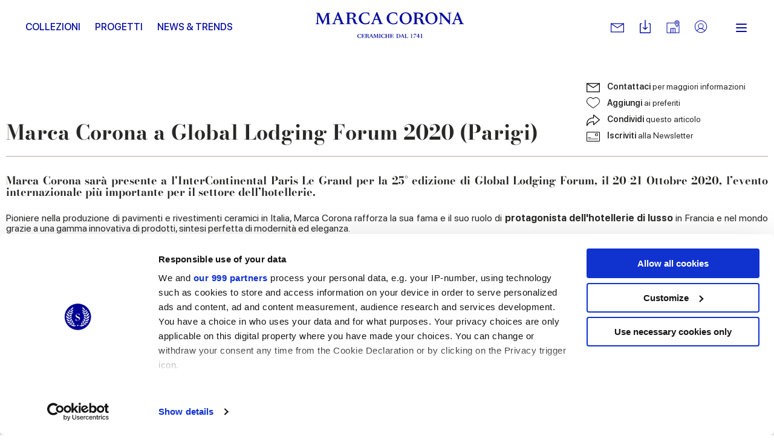

--- FILE ---
content_type: text/html; charset=utf-8
request_url: https://www.marcacorona.it/it/news-trends/news/marca-corona-global-lodging-forum-2020-parigi/
body_size: 19153
content:
<!doctype html>  <html class="no-js" lang="it"><head><meta charset="utf-8"><meta http-equiv="x-ua-compatible" content="ie=edge"><meta name="viewport" content="width=device-width,initial-scale=1,user-scalable=no"><title>Marca Corona a Global Lodging Forum 2020 (Parigi) | Marca Corona</title><meta name="description" content="Marca Corona sarà presente a l&#x27;InterContinental Paris Le Grand per la 25° edizione di Global Lodging Forum. Scopri di più sull&#x27;evento."><meta name="google-site-verification" content="wv-AoWtAhQ2asQ9v33BuEevWZahNNTVUn_jb6cAKkZ0"/><meta name="rel_alternate_source" content="model" /><link rel="alternate" hreflang="it" href="https://www.marcacorona.it/it/news-trends/news/marca-corona-global-lodging-forum-2020-parigi/" /><link rel="alternate" hreflang="en" href="https://www.marcacorona.it/en/news-trends/news/marca-corona-global-lodging-forum-2020-paris/" /><link rel="alternate" hreflang="de" href="https://www.marcacorona.it/de/news-trends/news/marca-corona-auf-global-lodging-2020/" /><link rel="alternate" hreflang="fr" href="https://www.marcacorona.it/fr/news-trends/news/marca-corona-au-global-lodging-forum-2020-paris/" /><link rel="alternate" hreflang="es" href="https://www.marcacorona.it/es/noticias-y-tendencias/news/marca-corona-global-lodging-2020/" /><link rel="alternate" hreflang="ru" href="https://www.marcacorona.it/ru/news-trends/news/marca-corona-1741-v-global-lodging-2020/" />     <meta property="og:type" content="article"/> <meta property="og:url" content="https://www.marcacorona.it/it/news-trends/news/marca-corona-global-lodging-forum-2020-parigi/"/> <meta property="og:site_name" content="Marca Corona"/> <meta property="og:title" content="Marca Corona a Global Lodging Forum 2020 (Parigi)"/> <meta property="og:description" content="Marca Corona&amp;nbsp;sar&amp;agrave; presente a l&amp;#39;InterContinental Paris Le Grand per la 25&amp;deg; edizione di Global Lodging Forum, il 20-21 Ottobre 2020, l&amp;rsquo;evento internazionale pi&amp;ugrave; importante per il settore dell&amp;rsquo;hotellerie. Pioniere nella produzione di pavimenti e rivestimenti ceramici in Italia, Marca Corona …"/>     <meta property="og:image" content="https://www.marcacorona.it/media/media_articles/paragraph/image/generated_TRIADE-PER-ARTICOLO-GLOBAL-LODGING.jpg.860x600_q85_crop.jpg"/>      <meta property="og:image" content="https://www.marcacorona.it/static/themes/images/interface/logo-corona.png"/> <meta property="article:published_time" content="2020-10-09T08:35:22+00:00"/> <meta property="article:author" content="Marca Corona"/>  <meta name="facebook-domain-verification" content="fq6c9d961atlkgmj927liply32kiri"/>  <meta name="p:domain_verify" content="63b3c92311bb58e0d3ecbd8a883b889f"/>  
 <!--[if lt IE 10]>
        <link rel="stylesheet" type="text/css" href="/static/themes/css/legacy/ie.css" />
    <![endif]-->    <script>!function(e,t,a,n,g){e[n]=e[n]||[],e[n].push({"gtm.start":(new Date).getTime(),event:"gtm.js"});var m=t.getElementsByTagName(a)[0],r=t.createElement(a);r.async=!0,r.src="https://www.googletagmanager.com/gtm.js?id=GTM-KKDPZG",m.parentNode.insertBefore(r,m)}(window,document,"script","dataLayer")</script>  <link href="/static/vendors.a233b72bfeaf63df48a4.css" rel="stylesheet"><link href="/static/app.0dad7a863957e1dcd8d1.css" rel="stylesheet"></head><body class=" 
"> <noscript><iframe src="https://www.googletagmanager.com/ns.html?id=GTM-KKDPZG" height="0" width="0" style="display:none;visibility:hidden"></iframe></noscript>  <div class="update-browser"><img src="/static/themes/images/interface/marca_corona.png" alt="Marca Corona Logo"><p class="browsehappy">You are using an <strong>outdated</strong> browser. Please <a href="http://browsehappy.com/">upgrade your browser</a> to improve your experience.</p></div><header class="sticky-header  ">  <div class="super-grid-container"> <div class="grid-container"> <div class="grid-x main-header main-header--sticky align-middle"> <div class="cell auto show-for-large text-left"> <ul class="main-menu main-menu--left-sided" data-main-menu>   <li class="main-menu__item "> <a href="/it/collezioni/" class="main-menu__link "  data-menu-opener="/it/collezioni/submenu/" >Collezioni</a>  <div class="sub-main-menu-w"> <ul class="menu vertical sub-main-menu"> <li> <div data-menu-content> <div class="sub-main-menu__loader" data-menu-loader> <svg class="spinner" viewBox="0 0 66 66" xmlns="http://www.w3.org/2000/svg"> <circle class="path" fill="none" stroke-width="3" stroke-linecap="round" cx="33" cy="33" r="30"></circle> </svg> </div> </div> </li> </ul> </div>   </li>  <li class="main-menu__item "> <a href="/it/progetti/" class="main-menu__link "  >Progetti</a>   </li>  <li class="main-menu__item "> <a href="/it/news-trends/" class="main-menu__link "  >News &amp; Trends</a>   </li>   </ul> </div> <div class="cell medium-shrink"> <div class="nav-cont"> <a href="/it/" class="nav--logo" aria-label="Marca Corona"> <svg version="1.1" xmlns="http://www.w3.org/2000/svg" xmlns:xlink="http://www.w3.org/1999/xlink" x="0px" y="0px" viewBox="-117.8 402.8 251.2 43.7" style="enable-background:new -117.8 402.8 251.2 43.7" xml:space="preserve"> <path shape-rendering="auto" fill="#060e9f" d="M-113.4,407.8c-0.2,4.2-0.3,8.3-0.5,12.5c0,0.2,0.1,0.4,0,0.7c0,0.7,0.4,1,1,1.1
		c0.3,0,0.6,0.1,1,0.2v0.9h-5.9v-0.8c0.2,0,0.4-0.1,0.6-0.1c1.2-0.2,1.5-0.5,1.5-1.7c0.1-2.5,0.3-4.9,0.4-7.4
		c0.1-2.2,0.2-4.3,0.3-6.5c0.1-1.4-0.1-1.5-1.4-1.7c-0.2,0-0.4-0.1-0.7-0.1V404h1.4c1.3,0,2.5,0,3.8,0c0.5,0,0.7,0.1,0.8,0.6
		c1.9,4.2,3.8,8.4,5.7,12.6c0.1,0.2,0.2,0.4,0.3,0.7c1-2.3,1.9-4.4,2.9-6.6s1.9-4.4,2.9-6.6c0.2-0.4,0.4-0.6,0.8-0.5
		c1.7,0,3.4,0,5.2,0v0.9c-0.4,0.1-0.8,0.2-1.3,0.2c-0.7,0.1-1,0.5-0.9,1.2c0.1,2.5,0.2,4.9,0.4,7.4c0.1,2.2,0.2,4.5,0.3,6.7
		c0.1,1.6,0.2,1.8,1.8,2c0.1,0,0.2,0,0.4,0v0.9h-7.9v-0.9c0.4-0.1,0.7-0.1,1.1-0.2c0.8-0.2,1-0.4,1-1.3c-0.1-2.4-0.2-4.7-0.3-7.1
		c-0.1-1.6-0.2-3.2-0.2-4.8c0-0.4-0.1-0.7-0.2-1.1c-0.1,0.3-0.3,0.7-0.4,1c-2,4.6-4,9.2-6,13.8c-0.1,0.2-0.3,0.4-0.5,0.6
		c-0.2-0.2-0.4-0.4-0.5-0.6c-2.2-4.8-4.3-9.5-6.5-14.3c-0.1-0.2-0.2-0.4-0.3-0.6C-113.3,407.8-113.3,407.8-113.4,407.8"/> <path shape-rendering="auto" fill="#060e9f" d="M59.1,413c2.6,0.4,4.1,1.9,4.7,4.4c0.3,1,0.6,2,0.9,3c0.3,1.1,1.1,1.7,2.2,1.8c0.3,0,0.6,0,0.6,0.4
		c0,0.4-0.2,0.5-0.5,0.6c-1.2,0.4-2.4,0.4-3.6,0.1c-1.3-0.3-2.2-1.1-2.7-2.3c-0.4-0.9-0.6-1.8-0.8-2.7c-0.1-0.3-0.1-0.6-0.2-0.9
		c-0.6-2.5-1.7-3.4-4.3-3.4c-0.6,0-1.1,0-1.8,0c0,0.3,0,0.5,0,0.7c0,1.9,0,3.8,0,5.7c0,1.4,0.1,1.6,1.5,1.8c0.2,0,0.4,0.1,0.6,0.1
		v0.8h-7.9v-0.9c0.3-0.1,0.7-0.1,1-0.2c0.9-0.2,1.1-0.4,1.1-1.3c0-1.1,0-2.2,0-3.4c0-3.6,0-7.1,0-10.7c0-1.6-0.1-1.7-1.7-2
		c-0.1,0-0.3,0-0.4-0.1v-0.8l0.1-0.1c3.6,0,7.2,0,10.8,0.1c1.4,0,2.7,0.4,3.9,1.1c2.5,1.6,2.5,5.2,0,6.7c-0.9,0.5-1.9,0.7-2.9,1.1
		C59.5,413,59.3,413,59.1,413 M53.6,412.6c1.3,0,2.5,0.1,3.7,0c1.9-0.2,2.9-1.2,3.2-2.9c0.4-2.1-0.4-3.7-2.2-4.3
		c-1.4-0.5-2.8-0.4-4.2-0.3c-0.2,0-0.5,0.4-0.5,0.6C53.6,407.9,53.6,410.2,53.6,412.6"/> <path shape-rendering="auto" fill="#060e9f" d="M-60.6,413.9c0,2.3,0,4.7,0,7c0,0.6,0.3,0.9,0.9,1c0.4,0.1,0.8,0.1,1.3,0.2v0.8h-7.9v-0.8
		c0.3-0.1,0.6-0.1,0.9-0.2c1-0.2,1.2-0.4,1.2-1.5c0-3.6,0-7.2,0-10.8c0-1.1,0-2.2,0-3.4s-0.2-1.4-1.3-1.6c-0.3,0-0.5-0.1-0.8-0.1
		v-0.8c0.1,0,0.1-0.1,0.2-0.1c3.5,0,7.1,0,10.6,0.1c1.4,0,2.7,0.4,3.9,1.1c2.6,1.7,2.5,5.3-0.1,6.8c-0.9,0.5-1.9,0.7-2.8,1
		c-0.2,0.1-0.4,0.1-0.6,0.2c2.7,0.3,4.2,1.9,4.8,4.5c0.2,0.8,0.4,1.6,0.7,2.4c0.4,1.4,1.2,2.3,2.9,2.1c0.1,0.3,0.1,0.5,0.2,0.7
		c-2.3,1.4-5.9,0.4-6.9-2.1c-0.4-0.9-0.6-2-0.8-2.9c-0.2-0.7-0.4-1.4-0.6-2c-0.5-1.1-1.4-1.8-2.6-1.8
		C-58.6,413.9-59.5,413.9-60.6,413.9 M-60.6,412.6c1.3,0,2.5,0.1,3.7,0c1.4-0.1,2.5-0.7,3-2.1c0.3-0.9,0.3-1.9,0.1-2.9
		c-0.2-1-0.8-1.7-1.7-2.1c-1.5-0.7-3-0.5-4.5-0.4c-0.2,0-0.5,0.4-0.5,0.6C-60.6,407.9-60.6,410.2-60.6,412.6"/> <path shape-rendering="auto" fill="#060e9f" d="M88.9,413.3c0,5.6-4.5,10-10.4,10c-5.8,0-10.4-4.4-10.4-10.1c0-5.6,4.6-10.1,10.3-10.1
		C84.4,403.2,88.9,407.6,88.9,413.3 M72.1,412.7c0.1,1.1,0.2,2.2,0.4,3.2c0.5,2.2,1.4,4.1,3.4,5.4c2.3,1.4,5.6,0.8,7.3-1.3
		c1.1-1.3,1.5-2.9,1.6-4.5c0.2-2.9-0.1-5.8-1.8-8.3c-2.1-3.2-7.1-3.3-9.4-0.2C72.5,408.6,72.2,410.6,72.1,412.7"/> <path shape-rendering="auto" fill="#060e9f" d="M24.5,413.3c0-5.5,4.6-10.1,10.3-10.1c5.9,0,10.4,4.4,10.4,10.3c0,5.5-4.6,9.9-10.4,9.9
		C29,423.4,24.5,419,24.5,413.3 M41.3,414.4c0-3.3-0.6-5.4-1.9-7.3c-2.1-3.1-7-3.2-9.2-0.3c-1,1.4-1.5,2.9-1.6,4.6
		c-0.2,2.9,0.2,5.7,1.8,8.1c2.2,3.2,7.1,3.2,9.3,0.2C41,418,41.2,416.1,41.3,414.4"/> <path shape-rendering="auto" fill="#060e9f" d="M91.2,404.7v-0.9c1.5,0,3.1,0,4.6,0c0.2,0,0.4,0.2,0.6,0.4c3.8,4.1,7.6,8.1,11.3,12.2
		c0.2,0.2,0.3,0.3,0.6,0.6c0-0.2,0.1-0.3,0.1-0.5c0-3.2,0-6.5,0-9.7c0-1.7-0.1-1.8-1.8-2c-0.1,0-0.3,0-0.4-0.1v-0.9h6.1v0.8
		c-0.4,0.1-0.9,0.1-1.3,0.2c-0.5,0.1-0.8,0.3-0.9,0.9c0,0.4-0.1,0.7-0.1,1.1c0,5.2,0,10.5,0,15.7v0.8c-0.5,0.2-0.8,0-1.2-0.3
		c-4.2-4.6-8.4-9.3-12.6-13.9c-0.3-0.3-0.5-0.6-0.9-1c0,0.2-0.1,0.3-0.1,0.4c0,3.6,0,7.3,0,10.9c0,0.1,0,0.2,0,0.3
		c0.1,2.7,0.2,2.2,2.3,2.6v0.8h-6.1v-0.9c0.3,0,0.5-0.1,0.7-0.1c1.3-0.2,1.4-0.3,1.5-1.7c0.1-1.1,0-2.3,0-3.4c0-2.9,0-5.7,0-8.6
		c0-0.7-0.1-1.3-0.3-2C93.1,405.4,92.3,404.9,91.2,404.7"/> <path shape-rendering="auto" fill="#060e9f" d="M-69.2,422.1v1h-8.1v-0.8c0.5-0.1,0.9-0.2,1.3-0.3c0.6-0.1,0.8-0.5,0.6-1.1c-0.6-1.5-1.2-3-1.8-4.5
		c-0.1-0.1-0.3-0.3-0.4-0.3c-2.1,0-4.2,0-6.3,0c-0.5,1.3-1,2.6-1.5,3.9c-0.5,1.6-0.3,1.9,1.4,2.1c0.1,0,0.1,0,0.2,0v0.9h-6v-0.9
		c1.7,0.2,2.3-1,2.8-2.3c2.1-5.4,4.2-10.7,6.3-16.1c0.3-0.8,0.6-1,1.4-0.8c0.2,0,0.4,0.3,0.5,0.5c2.1,5,4.1,10.1,6.2,15.1
		c0.2,0.5,0.4,1,0.6,1.5C-71.5,421.4-70.7,422.3-69.2,422.1 M-80.6,407.9c-0.9,2.3-1.7,4.5-2.5,6.6h5.2
		C-78.7,412.3-79.6,410.2-80.6,407.9"/> <path shape-rendering="auto" fill="#060e9f" d="M-11.6,423v-0.8c0.5-0.1,1-0.2,1.4-0.3c0.5-0.1,0.7-0.5,0.5-1c-0.6-1.5-1.2-3.1-1.8-4.6
		c-0.1-0.1-0.3-0.2-0.5-0.2c-1.9,0-3.8,0-5.8,0c-0.2,0-0.4,0.2-0.5,0.3c-0.5,1.2-1,2.4-1.4,3.6c-0.5,1.5-0.3,1.9,1.3,2.1
		c0.1,0,0.2,0,0.4,0v0.9h-6.1v-0.8c0.1,0,0.1-0.1,0.1-0.1c1.3,0,2-0.7,2.5-1.9c2.1-5.5,4.3-11,6.5-16.6c0.2-0.6,0.5-0.8,1.1-0.8
		c0.4,0,0.6,0.2,0.8,0.6c2.2,5.5,4.5,10.9,6.7,16.4c0.5,1.3,1.1,2.4,2.8,2.2v0.9h-8V423z M-12.1,414.5c-0.9-2.2-1.8-4.3-2.7-6.6
		c-0.9,2.3-1.7,4.4-2.5,6.6H-12.1z"/> <path shape-rendering="auto" fill="#060e9f" d="M113.1,423v-0.8c0.1,0,0.1-0.1,0.1-0.1c1.4,0,2-0.8,2.5-2c2.1-5.6,4.3-11.1,6.5-16.6
		c0.2-0.4,0.3-0.7,0.8-0.6c0.4,0,0.8,0,1,0.6c2.2,5.5,4.5,11,6.7,16.6c0.5,1.3,1.1,2.2,2.7,2.1v0.9h-8v-0.9c0.5-0.1,0.9-0.1,1.3-0.3
		c0.6-0.2,0.8-0.5,0.6-1.1c-0.6-1.5-1.2-2.9-1.8-4.4c-0.1-0.1-0.3-0.3-0.5-0.3c-1.9,0-3.8,0-5.8,0c-0.2,0-0.4,0.2-0.5,0.3
		c-0.5,1.2-1,2.5-1.4,3.8c-0.4,1.4-0.2,1.7,1.3,1.9c0.1,0,0.3,0,0.4,0.1v0.9L113.1,423L113.1,423z M124.8,414.5
		c-0.9-2.2-1.8-4.3-2.7-6.6c-0.9,2.3-1.7,4.4-2.5,6.6H124.8z"/> <path shape-rendering="auto" fill="#060e9f" d="M20.8,408.9c-0.6,0.2-1,0-1.1-0.6c-0.1-0.2-0.2-0.4-0.3-0.5c-0.7-1.8-2.1-2.8-4.1-3
		c-1.3-0.2-2.7-0.2-4,0.2c-2,0.6-3.4,1.9-4,3.8c-1.2,3.6-0.9,7.1,1.3,10.3c1.3,2,3.4,2.9,5.8,2.8c1,0,2-0.3,2.9-0.6
		c1.4-0.5,2.1-1.8,2.7-3.1c0.2-0.6,0.6-0.8,1.2-0.6c-0.4,1.5-0.7,3.1-1.1,4.6c0,0.1-0.2,0.3-0.4,0.3c-3.1,0.9-6.3,1.3-9.5,0.3
		c-4-1.2-6.7-3.7-7.5-8c-0.7-4.1,1.3-8.1,5.2-10.2c2-1.1,4.1-1.6,6.3-1.5c1.8,0.1,3.6,0.5,5.4,0.8c0.2,0,0.5,0.3,0.5,0.5
		c0.3,1.4,0.5,2.8,0.7,4.2C20.9,408.7,20.8,408.8,20.8,408.9"/> <path shape-rendering="auto" fill="#060e9f" d="M-26.1,417.7c-0.4,1.5-0.7,3-1.1,4.5c0,0.1-0.2,0.3-0.3,0.3c-4,1-8,1.5-11.8-0.5
		c-5.4-2.8-7.1-9.6-3.6-14.3c2.4-3.2,5.8-4.6,9.7-4.5c1.8,0,3.7,0.5,5.5,0.7c0.4,0.1,0.5,0.2,0.6,0.6c0.2,1.4,0.5,2.9,0.7,4.3
		c-0.6,0.2-1,0.1-1.2-0.5c-0.1-0.2-0.2-0.4-0.3-0.7c-0.8-1.9-2.3-2.8-4.2-3c-0.9-0.1-1.9-0.1-2.8,0c-3,0.5-4.8,2.4-5.4,5.3
		c-0.7,3.3-0.3,6.4,1.7,9.1c1.4,1.9,3.4,2.8,5.7,2.7c1,0,2-0.2,2.9-0.6c1.5-0.5,2.1-1.8,2.7-3.2C-27,417.7-26.7,417.4-26.1,417.7"/> <path shape-rendering="auto" fill="#060e9f" d="M57.5,446.2h-1.2v-1.9h-3c0-0.2,0-0.3,0.1-0.5c1-1.4,2-2.9,3.1-4.3c0-0.1,0.1-0.1,0.2-0.1
		c0.3,0,0.5,0,0.8,0h0.1v4.2h1.2v0.7h-1.2v1.9H57.5z M56.3,440.6L56.3,440.6c-0.7,1-1.4,2-2.1,3.1h2.1V440.6z"/> <path shape-rendering="auto" fill="#060e9f" d="M52.2,440.5c-0.5,0-0.9,0-1.4,0c-0.4,0-0.9,0-1.3,0c-0.3,0-0.6,0.2-0.7,0.5c0,0,0,0.1-0.1,0.1
		c-0.1,0.2-0.1,0.2-0.3,0.2h-0.1c0-0.2,0.1-0.4,0.1-0.5c0.1-0.4,0.2-0.8,0.3-1.2c0-0.1,0-0.1,0.1-0.1c1.4,0,2.9,0,4.3,0
		c0,0,0,0,0.1,0c0,0,0,0.1-0.1,0.1c-0.8,1.4-1.7,2.8-2.5,4.2c-0.3,0.6-0.6,1.2-0.9,1.9c0,0.1-0.1,0.2-0.1,0.3
		c-0.1,0.2-0.2,0.3-0.4,0.3s-0.4,0.1-0.6,0.1h-0.1c-0.1,0-0.1-0.1-0.1-0.2c0-0.1,0.1-0.2,0.1-0.2C49.8,444.2,51,442.4,52.2,440.5
		C52.2,440.6,52.2,440.6,52.2,440.5"/> <path shape-rendering="auto" fill="#060e9f" d="M63,445.9v0.3h-2.6v-0.3c0.2,0,0.3,0,0.5-0.1c0.3,0,0.3-0.1,0.3-0.4v-4.8v-0.2h-1.1v-0.3
		c0.2,0,0.4,0,0.6-0.1c0.2-0.1,0.5-0.1,0.7-0.2c0.3-0.1,0.5-0.3,0.7-0.6c0.1-0.1,0.2-0.2,0.3-0.1v0.1v6c0,0.3,0.1,0.3,0.3,0.4
		C62.8,445.9,62.9,445.9,63,445.9"/> <path shape-rendering="auto" fill="#060e9f" d="M44.4,440.6h-1.1c0-0.1,0-0.2,0-0.2l0.1-0.1c0.3-0.1,0.6-0.1,1-0.2c0.4-0.1,0.7-0.3,0.9-0.6
		c0.1-0.1,0.2-0.2,0.3-0.1v0.1v6c0,0.2,0.1,0.3,0.3,0.4c0.1,0,0.2,0,0.3,0.1v0.3h-2.6V446c0.2,0,0.3,0,0.5-0.1
		c0.3,0,0.3-0.1,0.3-0.4v-4.8V440.6z"/> <path shape-rendering="auto" fill="#060e9f" d="M-41.5,445l0.3-0.6h0.3l-0.4,1.7c-0.5,0.1-1.3,0.3-2.1,0.3c-2.3,0-3.8-1.6-3.8-3.4
		c0-1.9,1.6-3.5,3.9-3.5c0.9,0,1.6,0.2,2.1,0.3l0.3,1.7h-0.3l-0.3-0.6c-0.3-0.7-1-0.9-1.8-0.9c-1.2,0-2.4,0.7-2.4,2.7
		c0,1.9,1,3.2,2.5,3.2C-42.5,445.8-41.9,445.6-41.5,445"/> <path shape-rendering="auto" fill="#060e9f" d="M-37.5,439.6h2.7l0.2,1.7H-35l-0.2-0.5c-0.3-0.7-0.5-0.8-1.9-0.8H-38c-0.1,0-0.2,0.1-0.2,0.2v2.4h1
		c0.5,0,0.8-0.1,0.9-0.6l0.1-0.4h0.3v2.5h-0.3l-0.1-0.4c-0.1-0.6-0.3-0.6-0.9-0.6h-1v1.9c0,0.7,0.1,0.7,0.8,0.7h0.4
		c1.5,0,1.6-0.1,2-0.8l0.4-0.6h0.3l-0.5,1.8h-5.4v-0.3h0.3c0.3,0,0.4-0.1,0.4-0.5v-4.9c0-0.3-0.1-0.4-0.4-0.5h-0.3v-0.3
		C-40.2,439.6-37.5,439.6-37.5,439.6z"/> <path shape-rendering="auto" fill="#060e9f" d="M-30.7,442.7c1.2,0,1.5-0.6,1.5-1.3c0-0.8-0.4-1.3-1.5-1.3H-31c-0.4,0-0.5,0-0.5,0.2v2.4
		C-31.2,442.7-31.1,442.7-30.7,442.7 M-29.4,444.5c-0.2-1.2-0.8-1.4-1.4-1.4h-0.8v2.3c0,0.3,0.1,0.4,0.4,0.5h0.3v0.3h-2.7v-0.3h0.3
		c0.3,0,0.4-0.1,0.4-0.5v-4.9c0-0.3-0.1-0.4-0.4-0.5h-0.3v-0.3h2.9c1.7,0,2.8,0.4,2.8,1.6c0,0.9-0.7,1.4-1.9,1.6l0,0
		c0.9,0.1,1.5,0.6,1.7,1.5l0.1,0.5c0.2,0.9,0.5,1.2,1.1,1.1v0.3c-0.3,0.1-0.5,0.2-0.9,0.2C-28.5,446.3-29.2,446-29.4,444.5"/> <path shape-rendering="auto" fill="#060e9f" d="M-23,443.3l-0.9-2.3l-0.9,2.3H-23z M-27,445.9h0.3c0.3,0,0.4-0.2,0.7-1l2.2-5.6h0.5l2.5,6
		c0.1,0.3,0.2,0.5,0.6,0.5h0.3v0.3h-2.8v-0.3h0.3c0.3,0,0.5-0.2,0.3-0.5l-0.6-1.6H-25l-0.4,1c-0.3,0.9-0.2,1,0.1,1h0.3v0.3h-2V445.9
		z"/> <path shape-rendering="auto" fill="#060e9f" d="M-18.3,440.9l-0.1,3.5c-0.1,1.3-0.1,1.4,0.4,1.5h0.3v0.3h-2.1v-0.3h0.3c0.4-0.1,0.4-0.1,0.5-1.5
		l0.2-3.9c0-0.3-0.1-0.4-0.4-0.5h-0.3v-0.3h2l2.1,4.7l2-4.7h2v0.3h-0.3c-0.3,0-0.4,0.1-0.4,0.5l0.2,4.9c0,0.3,0.1,0.4,0.4,0.5h0.3
		v0.3h-2.7v-0.3h0.3c0.3,0,0.4-0.1,0.4-0.5l-0.2-4.5l-2.3,5.4h-0.2L-18.3,440.9z"/> <path shape-rendering="auto" fill="#060e9f" d="M-10.1,440h-0.3v-0.3h2.7v0.3H-8c-0.3,0-0.4,0.1-0.4,0.5v4.9c0,0.3,0.1,0.4,0.4,0.5h0.3v0.3h-2.7
		v-0.3h0.3c0.3,0,0.4-0.1,0.4-0.5v-4.9C-9.6,440.1-9.7,440-10.1,440"/> <path shape-rendering="auto" fill="#060e9f" d="M-1.1,445l0.3-0.6h0.3l-0.4,1.7c-0.5,0.1-1.3,0.3-2.1,0.3c-2.3,0-3.9-1.6-3.9-3.4
		c0-1.9,1.6-3.5,3.9-3.5c0.9,0,1.6,0.2,2.1,0.3l0.3,1.7h-0.3l-0.3-0.6c-0.3-0.7-1-0.9-1.8-0.9c-1.2,0-2.4,0.7-2.4,2.7
		c0,1.9,1,3.2,2.5,3.2C-2.1,445.8-1.5,445.6-1.1,445"/> <path shape-rendering="auto" fill="#060e9f" d="M3,446.2H0.3v-0.3h0.3c0.3,0,0.4-0.1,0.4-0.5v-4.9c0-0.3-0.1-0.4-0.4-0.5H0.3v-0.3H3v0.3H2.7
		c-0.3,0-0.4,0.1-0.4,0.5v2.2h3.2v-2.2c0-0.3-0.1-0.4-0.4-0.5H4.8v-0.3h2.7v0.3H7.2c-0.3,0-0.4,0.1-0.4,0.5v4.9
		c0,0.3,0.1,0.4,0.4,0.5h0.3v0.3H4.8v-0.3h0.3c0.3,0,0.4-0.1,0.4-0.5v-2.3H2.3v2.2c0,0.3,0.1,0.4,0.4,0.5H3V446.2z"/> <path shape-rendering="auto" fill="#060e9f" d="M11.1,439.6h2.7l0.2,1.7h-0.3l-0.2-0.5c-0.3-0.7-0.5-0.8-1.9-0.8h-0.9c-0.1,0-0.2,0.1-0.2,0.2v2.4h1
		c0.5,0,0.8-0.1,0.9-0.6l0.1-0.4h0.3v2.5h-0.3l-0.1-0.4c-0.1-0.6-0.3-0.6-0.9-0.6h-1v1.9c0,0.7,0.1,0.7,0.8,0.7h0.4
		c1.5,0,1.6-0.1,2-0.8l0.4-0.6h0.3l-0.5,1.8H8.5v-0.3h0.3c0.3,0,0.4-0.1,0.4-0.5v-4.9c0-0.3-0.1-0.4-0.4-0.5H8.5v-0.3
		C8.5,439.6,11.1,439.6,11.1,439.6z"/> <path shape-rendering="auto" fill="#060e9f" d="M22,445.8c1.5,0,2.6-0.7,2.6-2.7c0-2.1-0.8-3.1-2.7-3.1c-0.6,0-0.7,0-0.7,0.2v4.9
		c0,0.5,0.1,0.6,0.7,0.6H22V445.8z M22,439.6c2.3,0,4,1.2,4,3.2c0,2.1-1.7,3.4-4,3.4h-2.8v-0.3h0.3c0.3,0,0.4-0.1,0.4-0.5v-4.9
		c0-0.3-0.1-0.4-0.4-0.5h-0.3v-0.3H22V439.6z"/> <path shape-rendering="auto" fill="#060e9f" d="M30,443.3l-0.9-2.3l-0.9,2.3H30z M26,445.9h0.3c0.3,0,0.4-0.2,0.7-1l2.2-5.6h0.5l2.5,6
		c0.1,0.3,0.2,0.5,0.6,0.5h0.3v0.3h-2.8v-0.3h0.3c0.3,0,0.5-0.2,0.3-0.5l-0.6-1.6H28l-0.4,1c-0.3,0.9-0.2,1,0.1,1H28v0.3h-2V445.9z"/> <path shape-rendering="auto" fill="#060e9f" d="M35.3,445c0,0.7,0.1,0.8,0.9,0.8h0.4c1,0,1.2-0.1,1.6-0.8l0.4-0.6h0.3l-0.5,1.8h-5.1v-0.3h0.3
		c0.3,0,0.4-0.1,0.4-0.5v-4.9c0-0.3-0.1-0.4-0.4-0.5h-0.3v-0.3H36v0.3h-0.3c-0.3,0-0.4,0.1-0.4,0.5L35.3,445L35.3,445z"/> </svg> </a> </div> </div> <div class="cell auto show-for-large text-right"> <ul class="menu align-middle secondary-menu"> <li class="secondary-menu__item"> <div class="has-tips"> <a href="https://www.marcacorona.it/it/contatti/richiedi-informazioni/" class="secondary-menu__link secondary-menu__mail" aria-label="Contatti"> <svg version="1.1" id="Capa_1" xmlns="http://www.w3.org/2000/svg" xmlns:xlink="http://www.w3.org/1999/xlink" x="0px" y="0px" viewBox="0 0 31.059 31.059" style="enable-background:new 0 0 31.059 31.059" xml:space="preserve"> <path d="M30.172,26.119H0.888C0.397,26.119,0,25.721,0,25.231V5.827C0,5.338,0.397,4.94,0.888,4.94h29.284
			c0.49,0,0.887,0.397,0.887,0.887v19.404C31.059,25.721,30.662,26.119,30.172,26.119z M1.775,24.344h27.509V6.716H1.775V24.344z"></path> <path d="M15.529,16.417c-0.171,0-0.341-0.049-0.489-0.147L0.397,6.567
			c-0.408-0.271-0.521-0.821-0.249-1.229c0.271-0.409,0.821-0.521,1.23-0.25l14.151,9.378l14.152-9.378
			c0.407-0.271,0.959-0.159,1.229,0.25c0.271,0.408,0.159,0.959-0.249,1.229L16.02,16.269C15.871,16.368,15.7,16.417,15.529,16.417z
			"></path> <path style="stroke:#FFFFFF;stroke-width:1.7748;stroke-linecap:round;stroke-linejoin:round;stroke-miterlimit:10" d="M0.888,25.231"></path> </svg> </a> <label> Contattaci </label> </div> </li> <li class="secondary-menu__item"> <div class="has-tips"> <a href="https://www.marcacorona.it/it/downloads/" class="secondary-menu__link secondary-menu__download" aria-label="Download"> <svg version="1.1" xmlns="http://www.w3.org/2000/svg" xmlns:xlink="http://www.w3.org/1999/xlink" x="0px" y="0px" viewBox="0 0 8.4 10.3" enable-background="new 0 0 8.4 10.3" xml:space="preserve"> <path fill-rule="evenodd" clip-rule="evenodd" d="M7.7,10.3H0.6C0.3,10.3,0,10,0,9.7
		V3.2c0-0.4,0.3-0.6,0.6-0.6h1v0.6H1c-0.2,0-0.3,0.1-0.3,0.3v5.8c0,0.2,0.1,0.3,0.3,0.3h6.5c0.2,0,0.3-0.1,0.3-0.3V3.5
		c0-0.2-0.1-0.3-0.3-0.3H6.8V2.6h1c0.4,0,0.6,0.3,0.6,0.6v6.5C8.4,10,8.1,10.3,7.7,10.3 M4.4,7.6C4.4,7.6,4.4,7.6,4.4,7.6
		C4.4,7.6,4.4,7.6,4.4,7.6C4.4,7.7,4.4,7.7,4.4,7.6C4.4,7.7,4.3,7.7,4.2,7.7c0,0,0,0,0,0c0,0,0,0,0,0s0,0,0,0c0,0,0,0,0,0
		c-0.1,0-0.1,0-0.2-0.1c0,0,0,0,0,0c0,0,0,0,0,0c0,0,0,0,0,0L2.3,6c-0.1-0.1-0.1-0.3,0-0.4s0.3-0.1,0.4,0l1.1,1.1V0.3
		C3.9,0.1,4,0,4.2,0c0.2,0,0.3,0.1,0.3,0.3v6.3l1.1-1.1c0.1-0.1,0.3-0.1,0.4,0S6.2,5.9,6,6L4.4,7.6z"></path> </svg>  </a> <label> Download </label> </div> </li>  <li class="secondary-menu__item"> <div class="has-tips"> <a href="https://www.marcacorona.it/it/rivenditori/" class="secondary-menu__link secondary-menu__download" aria-label="Rivenditori"> <svg id="Capa_1" xmlns="http://www.w3.org/2000/svg" xmlns:xlink="http://www.w3.org/1999/xlink" version="1.1" viewBox="0 0 31.1 31.1"> <path d="M-28.3,24.8"/> <g id="select_store_marker"> <g> <path d="M24.7,16.4c-.2,0-.5-.1-.6-.3l-4.4-6.5c-1.3-2.2-.9-5.1.9-7,2.3-2.3,5.9-2.3,8.2,0,1.8,1.7,2.2,4.4,1.1,6.6,0,.1,0,.3-.1.4l-4.4,6.5c-.1.2-.4.3-.6.3ZM24.6,2.4c-1.1,0-2.2.4-3,1.3-1.3,1.4-1.6,3.6-.7,5.2l3.8,5.5,3.6-5.3c0,0,0-.2,0-.3,1-1.7.7-3.9-.7-5.2-.9-.9-2-1.3-3-1.3Z"/> <path d="M24.7,9.7c-1.7,0-3-1.4-3-3.1s1.4-3,3-3,3,1.4,3,3-1.4,3.1-3,3.1ZM24.7,5c-.9,0-1.5.7-1.5,1.5s.7,1.6,1.5,1.6,1.5-.7,1.5-1.6-.7-1.5-1.5-1.5Z"/> </g> <path d="M29.7,30.6H1.4c-.4,0-.8-.3-.8-.8V7.1c0-.4.3-.8.8-.8h16.4c.4,0,.8.3.8.8s-.3.8-.8.8H2.1v21.3h26.8V11.6c0-.4.3-.8.8-.8s.8.3.8.8v18.3c0,.4-.3.8-.8.8Z"/> <path d="M20.6,30.6c-.4,0-.8-.3-.8-.8v-9.2h-8.6v9.2c0,.4-.3.8-.8.8s-.8-.3-.8-.8v-10c0-.4.3-.8.8-.8h10.1c.4,0,.8.3.8.8v10c0,.4-.3.8-.8.8Z"/> <path d="M15.6,30.6c-.4,0-.8-.3-.8-.8v-10c0-.4.3-.8.8-.8s.8.3.8.8v10c0,.4-.3.8-.8.8Z"/> </g> </svg>  </a> <label>Rivenditori</label> </div> </li>  <li class="secondary-menu__item"> <div class="has-tips"> <a href="https://professionalarea.marcacorona.it/it/" target="_blank" class="secondary-menu__link secondary-menu__lock" aria-label="Area professionisti"> <svg xmlns="http://www.w3.org/2000/svg" viewBox="0 0 256 256"> <rect width="26px" height="26px" fill="none"/> <circle cx="128" cy="128" r="96" fill="none" stroke="#000" stroke-linecap="round" stroke-linejoin="round" stroke-width="10"/> <circle cx="128" cy="120" r="40" fill="none" stroke="#000" stroke-linecap="round" stroke-linejoin="round" stroke-width="10"/> <path d="M63.8,199.4a72,72,0,0,1,128.4,0" fill="none" stroke="#000" stroke-linecap="round" stroke-linejoin="round" stroke-width="10"/> </svg>  </a> <label> Area professionisti </label> </div> </li> <li>  <button id="hamburger" class="hamburger hamburger--slider" type="button" style="margin-left:20px" data-menu="on" data-toggle="overlay" data-toggler=".is-active" aria-label="Apri il menu di navigazione"> <span class="hamburger-box"> <span class="hamburger-inner"></span> </span> </button>  </li> </ul> </div> </div> </div> <div class="hamburger-for-mobile hide-for-large">  <button id="hamburger" class="hamburger hamburger--slider" type="button" style="margin-left:20px" data-menu="on" data-toggle="overlay" data-toggler=".is-active" aria-label="Apri il menu di navigazione"> <span class="hamburger-box"> <span class="hamburger-inner"></span> </span> </button>  </div> </div>   <div class="big-menu"> <div class="grid-container full full-height"> <div class="grid-x full-height"> <div class="cell show-for-large large-7 big-menu__main_image big-menu__part-0" data-menu="off" data-menu-bg="/static/themes/images/menu/bg/default.jpg" style="background-image:url('/static/themes/images/menu/bg/default.jpg')"> <div class="big-menu__logo"> <svg version="1.1" xmlns="http://www.w3.org/2000/svg" xmlns:xlink="http://www.w3.org/1999/xlink" x="0px" y="0px" viewBox="-117.8 402.8 251.2 43.7" style="enable-background:new -117.8 402.8 251.2 43.7" xml:space="preserve"> <path shape-rendering="auto" fill="#060e9f" d="M-113.4,407.8c-0.2,4.2-0.3,8.3-0.5,12.5c0,0.2,0.1,0.4,0,0.7c0,0.7,0.4,1,1,1.1
		c0.3,0,0.6,0.1,1,0.2v0.9h-5.9v-0.8c0.2,0,0.4-0.1,0.6-0.1c1.2-0.2,1.5-0.5,1.5-1.7c0.1-2.5,0.3-4.9,0.4-7.4
		c0.1-2.2,0.2-4.3,0.3-6.5c0.1-1.4-0.1-1.5-1.4-1.7c-0.2,0-0.4-0.1-0.7-0.1V404h1.4c1.3,0,2.5,0,3.8,0c0.5,0,0.7,0.1,0.8,0.6
		c1.9,4.2,3.8,8.4,5.7,12.6c0.1,0.2,0.2,0.4,0.3,0.7c1-2.3,1.9-4.4,2.9-6.6s1.9-4.4,2.9-6.6c0.2-0.4,0.4-0.6,0.8-0.5
		c1.7,0,3.4,0,5.2,0v0.9c-0.4,0.1-0.8,0.2-1.3,0.2c-0.7,0.1-1,0.5-0.9,1.2c0.1,2.5,0.2,4.9,0.4,7.4c0.1,2.2,0.2,4.5,0.3,6.7
		c0.1,1.6,0.2,1.8,1.8,2c0.1,0,0.2,0,0.4,0v0.9h-7.9v-0.9c0.4-0.1,0.7-0.1,1.1-0.2c0.8-0.2,1-0.4,1-1.3c-0.1-2.4-0.2-4.7-0.3-7.1
		c-0.1-1.6-0.2-3.2-0.2-4.8c0-0.4-0.1-0.7-0.2-1.1c-0.1,0.3-0.3,0.7-0.4,1c-2,4.6-4,9.2-6,13.8c-0.1,0.2-0.3,0.4-0.5,0.6
		c-0.2-0.2-0.4-0.4-0.5-0.6c-2.2-4.8-4.3-9.5-6.5-14.3c-0.1-0.2-0.2-0.4-0.3-0.6C-113.3,407.8-113.3,407.8-113.4,407.8"/> <path shape-rendering="auto" fill="#060e9f" d="M59.1,413c2.6,0.4,4.1,1.9,4.7,4.4c0.3,1,0.6,2,0.9,3c0.3,1.1,1.1,1.7,2.2,1.8c0.3,0,0.6,0,0.6,0.4
		c0,0.4-0.2,0.5-0.5,0.6c-1.2,0.4-2.4,0.4-3.6,0.1c-1.3-0.3-2.2-1.1-2.7-2.3c-0.4-0.9-0.6-1.8-0.8-2.7c-0.1-0.3-0.1-0.6-0.2-0.9
		c-0.6-2.5-1.7-3.4-4.3-3.4c-0.6,0-1.1,0-1.8,0c0,0.3,0,0.5,0,0.7c0,1.9,0,3.8,0,5.7c0,1.4,0.1,1.6,1.5,1.8c0.2,0,0.4,0.1,0.6,0.1
		v0.8h-7.9v-0.9c0.3-0.1,0.7-0.1,1-0.2c0.9-0.2,1.1-0.4,1.1-1.3c0-1.1,0-2.2,0-3.4c0-3.6,0-7.1,0-10.7c0-1.6-0.1-1.7-1.7-2
		c-0.1,0-0.3,0-0.4-0.1v-0.8l0.1-0.1c3.6,0,7.2,0,10.8,0.1c1.4,0,2.7,0.4,3.9,1.1c2.5,1.6,2.5,5.2,0,6.7c-0.9,0.5-1.9,0.7-2.9,1.1
		C59.5,413,59.3,413,59.1,413 M53.6,412.6c1.3,0,2.5,0.1,3.7,0c1.9-0.2,2.9-1.2,3.2-2.9c0.4-2.1-0.4-3.7-2.2-4.3
		c-1.4-0.5-2.8-0.4-4.2-0.3c-0.2,0-0.5,0.4-0.5,0.6C53.6,407.9,53.6,410.2,53.6,412.6"/> <path shape-rendering="auto" fill="#060e9f" d="M-60.6,413.9c0,2.3,0,4.7,0,7c0,0.6,0.3,0.9,0.9,1c0.4,0.1,0.8,0.1,1.3,0.2v0.8h-7.9v-0.8
		c0.3-0.1,0.6-0.1,0.9-0.2c1-0.2,1.2-0.4,1.2-1.5c0-3.6,0-7.2,0-10.8c0-1.1,0-2.2,0-3.4s-0.2-1.4-1.3-1.6c-0.3,0-0.5-0.1-0.8-0.1
		v-0.8c0.1,0,0.1-0.1,0.2-0.1c3.5,0,7.1,0,10.6,0.1c1.4,0,2.7,0.4,3.9,1.1c2.6,1.7,2.5,5.3-0.1,6.8c-0.9,0.5-1.9,0.7-2.8,1
		c-0.2,0.1-0.4,0.1-0.6,0.2c2.7,0.3,4.2,1.9,4.8,4.5c0.2,0.8,0.4,1.6,0.7,2.4c0.4,1.4,1.2,2.3,2.9,2.1c0.1,0.3,0.1,0.5,0.2,0.7
		c-2.3,1.4-5.9,0.4-6.9-2.1c-0.4-0.9-0.6-2-0.8-2.9c-0.2-0.7-0.4-1.4-0.6-2c-0.5-1.1-1.4-1.8-2.6-1.8
		C-58.6,413.9-59.5,413.9-60.6,413.9 M-60.6,412.6c1.3,0,2.5,0.1,3.7,0c1.4-0.1,2.5-0.7,3-2.1c0.3-0.9,0.3-1.9,0.1-2.9
		c-0.2-1-0.8-1.7-1.7-2.1c-1.5-0.7-3-0.5-4.5-0.4c-0.2,0-0.5,0.4-0.5,0.6C-60.6,407.9-60.6,410.2-60.6,412.6"/> <path shape-rendering="auto" fill="#060e9f" d="M88.9,413.3c0,5.6-4.5,10-10.4,10c-5.8,0-10.4-4.4-10.4-10.1c0-5.6,4.6-10.1,10.3-10.1
		C84.4,403.2,88.9,407.6,88.9,413.3 M72.1,412.7c0.1,1.1,0.2,2.2,0.4,3.2c0.5,2.2,1.4,4.1,3.4,5.4c2.3,1.4,5.6,0.8,7.3-1.3
		c1.1-1.3,1.5-2.9,1.6-4.5c0.2-2.9-0.1-5.8-1.8-8.3c-2.1-3.2-7.1-3.3-9.4-0.2C72.5,408.6,72.2,410.6,72.1,412.7"/> <path shape-rendering="auto" fill="#060e9f" d="M24.5,413.3c0-5.5,4.6-10.1,10.3-10.1c5.9,0,10.4,4.4,10.4,10.3c0,5.5-4.6,9.9-10.4,9.9
		C29,423.4,24.5,419,24.5,413.3 M41.3,414.4c0-3.3-0.6-5.4-1.9-7.3c-2.1-3.1-7-3.2-9.2-0.3c-1,1.4-1.5,2.9-1.6,4.6
		c-0.2,2.9,0.2,5.7,1.8,8.1c2.2,3.2,7.1,3.2,9.3,0.2C41,418,41.2,416.1,41.3,414.4"/> <path shape-rendering="auto" fill="#060e9f" d="M91.2,404.7v-0.9c1.5,0,3.1,0,4.6,0c0.2,0,0.4,0.2,0.6,0.4c3.8,4.1,7.6,8.1,11.3,12.2
		c0.2,0.2,0.3,0.3,0.6,0.6c0-0.2,0.1-0.3,0.1-0.5c0-3.2,0-6.5,0-9.7c0-1.7-0.1-1.8-1.8-2c-0.1,0-0.3,0-0.4-0.1v-0.9h6.1v0.8
		c-0.4,0.1-0.9,0.1-1.3,0.2c-0.5,0.1-0.8,0.3-0.9,0.9c0,0.4-0.1,0.7-0.1,1.1c0,5.2,0,10.5,0,15.7v0.8c-0.5,0.2-0.8,0-1.2-0.3
		c-4.2-4.6-8.4-9.3-12.6-13.9c-0.3-0.3-0.5-0.6-0.9-1c0,0.2-0.1,0.3-0.1,0.4c0,3.6,0,7.3,0,10.9c0,0.1,0,0.2,0,0.3
		c0.1,2.7,0.2,2.2,2.3,2.6v0.8h-6.1v-0.9c0.3,0,0.5-0.1,0.7-0.1c1.3-0.2,1.4-0.3,1.5-1.7c0.1-1.1,0-2.3,0-3.4c0-2.9,0-5.7,0-8.6
		c0-0.7-0.1-1.3-0.3-2C93.1,405.4,92.3,404.9,91.2,404.7"/> <path shape-rendering="auto" fill="#060e9f" d="M-69.2,422.1v1h-8.1v-0.8c0.5-0.1,0.9-0.2,1.3-0.3c0.6-0.1,0.8-0.5,0.6-1.1c-0.6-1.5-1.2-3-1.8-4.5
		c-0.1-0.1-0.3-0.3-0.4-0.3c-2.1,0-4.2,0-6.3,0c-0.5,1.3-1,2.6-1.5,3.9c-0.5,1.6-0.3,1.9,1.4,2.1c0.1,0,0.1,0,0.2,0v0.9h-6v-0.9
		c1.7,0.2,2.3-1,2.8-2.3c2.1-5.4,4.2-10.7,6.3-16.1c0.3-0.8,0.6-1,1.4-0.8c0.2,0,0.4,0.3,0.5,0.5c2.1,5,4.1,10.1,6.2,15.1
		c0.2,0.5,0.4,1,0.6,1.5C-71.5,421.4-70.7,422.3-69.2,422.1 M-80.6,407.9c-0.9,2.3-1.7,4.5-2.5,6.6h5.2
		C-78.7,412.3-79.6,410.2-80.6,407.9"/> <path shape-rendering="auto" fill="#060e9f" d="M-11.6,423v-0.8c0.5-0.1,1-0.2,1.4-0.3c0.5-0.1,0.7-0.5,0.5-1c-0.6-1.5-1.2-3.1-1.8-4.6
		c-0.1-0.1-0.3-0.2-0.5-0.2c-1.9,0-3.8,0-5.8,0c-0.2,0-0.4,0.2-0.5,0.3c-0.5,1.2-1,2.4-1.4,3.6c-0.5,1.5-0.3,1.9,1.3,2.1
		c0.1,0,0.2,0,0.4,0v0.9h-6.1v-0.8c0.1,0,0.1-0.1,0.1-0.1c1.3,0,2-0.7,2.5-1.9c2.1-5.5,4.3-11,6.5-16.6c0.2-0.6,0.5-0.8,1.1-0.8
		c0.4,0,0.6,0.2,0.8,0.6c2.2,5.5,4.5,10.9,6.7,16.4c0.5,1.3,1.1,2.4,2.8,2.2v0.9h-8V423z M-12.1,414.5c-0.9-2.2-1.8-4.3-2.7-6.6
		c-0.9,2.3-1.7,4.4-2.5,6.6H-12.1z"/> <path shape-rendering="auto" fill="#060e9f" d="M113.1,423v-0.8c0.1,0,0.1-0.1,0.1-0.1c1.4,0,2-0.8,2.5-2c2.1-5.6,4.3-11.1,6.5-16.6
		c0.2-0.4,0.3-0.7,0.8-0.6c0.4,0,0.8,0,1,0.6c2.2,5.5,4.5,11,6.7,16.6c0.5,1.3,1.1,2.2,2.7,2.1v0.9h-8v-0.9c0.5-0.1,0.9-0.1,1.3-0.3
		c0.6-0.2,0.8-0.5,0.6-1.1c-0.6-1.5-1.2-2.9-1.8-4.4c-0.1-0.1-0.3-0.3-0.5-0.3c-1.9,0-3.8,0-5.8,0c-0.2,0-0.4,0.2-0.5,0.3
		c-0.5,1.2-1,2.5-1.4,3.8c-0.4,1.4-0.2,1.7,1.3,1.9c0.1,0,0.3,0,0.4,0.1v0.9L113.1,423L113.1,423z M124.8,414.5
		c-0.9-2.2-1.8-4.3-2.7-6.6c-0.9,2.3-1.7,4.4-2.5,6.6H124.8z"/> <path shape-rendering="auto" fill="#060e9f" d="M20.8,408.9c-0.6,0.2-1,0-1.1-0.6c-0.1-0.2-0.2-0.4-0.3-0.5c-0.7-1.8-2.1-2.8-4.1-3
		c-1.3-0.2-2.7-0.2-4,0.2c-2,0.6-3.4,1.9-4,3.8c-1.2,3.6-0.9,7.1,1.3,10.3c1.3,2,3.4,2.9,5.8,2.8c1,0,2-0.3,2.9-0.6
		c1.4-0.5,2.1-1.8,2.7-3.1c0.2-0.6,0.6-0.8,1.2-0.6c-0.4,1.5-0.7,3.1-1.1,4.6c0,0.1-0.2,0.3-0.4,0.3c-3.1,0.9-6.3,1.3-9.5,0.3
		c-4-1.2-6.7-3.7-7.5-8c-0.7-4.1,1.3-8.1,5.2-10.2c2-1.1,4.1-1.6,6.3-1.5c1.8,0.1,3.6,0.5,5.4,0.8c0.2,0,0.5,0.3,0.5,0.5
		c0.3,1.4,0.5,2.8,0.7,4.2C20.9,408.7,20.8,408.8,20.8,408.9"/> <path shape-rendering="auto" fill="#060e9f" d="M-26.1,417.7c-0.4,1.5-0.7,3-1.1,4.5c0,0.1-0.2,0.3-0.3,0.3c-4,1-8,1.5-11.8-0.5
		c-5.4-2.8-7.1-9.6-3.6-14.3c2.4-3.2,5.8-4.6,9.7-4.5c1.8,0,3.7,0.5,5.5,0.7c0.4,0.1,0.5,0.2,0.6,0.6c0.2,1.4,0.5,2.9,0.7,4.3
		c-0.6,0.2-1,0.1-1.2-0.5c-0.1-0.2-0.2-0.4-0.3-0.7c-0.8-1.9-2.3-2.8-4.2-3c-0.9-0.1-1.9-0.1-2.8,0c-3,0.5-4.8,2.4-5.4,5.3
		c-0.7,3.3-0.3,6.4,1.7,9.1c1.4,1.9,3.4,2.8,5.7,2.7c1,0,2-0.2,2.9-0.6c1.5-0.5,2.1-1.8,2.7-3.2C-27,417.7-26.7,417.4-26.1,417.7"/> <path shape-rendering="auto" fill="#060e9f" d="M57.5,446.2h-1.2v-1.9h-3c0-0.2,0-0.3,0.1-0.5c1-1.4,2-2.9,3.1-4.3c0-0.1,0.1-0.1,0.2-0.1
		c0.3,0,0.5,0,0.8,0h0.1v4.2h1.2v0.7h-1.2v1.9H57.5z M56.3,440.6L56.3,440.6c-0.7,1-1.4,2-2.1,3.1h2.1V440.6z"/> <path shape-rendering="auto" fill="#060e9f" d="M52.2,440.5c-0.5,0-0.9,0-1.4,0c-0.4,0-0.9,0-1.3,0c-0.3,0-0.6,0.2-0.7,0.5c0,0,0,0.1-0.1,0.1
		c-0.1,0.2-0.1,0.2-0.3,0.2h-0.1c0-0.2,0.1-0.4,0.1-0.5c0.1-0.4,0.2-0.8,0.3-1.2c0-0.1,0-0.1,0.1-0.1c1.4,0,2.9,0,4.3,0
		c0,0,0,0,0.1,0c0,0,0,0.1-0.1,0.1c-0.8,1.4-1.7,2.8-2.5,4.2c-0.3,0.6-0.6,1.2-0.9,1.9c0,0.1-0.1,0.2-0.1,0.3
		c-0.1,0.2-0.2,0.3-0.4,0.3s-0.4,0.1-0.6,0.1h-0.1c-0.1,0-0.1-0.1-0.1-0.2c0-0.1,0.1-0.2,0.1-0.2C49.8,444.2,51,442.4,52.2,440.5
		C52.2,440.6,52.2,440.6,52.2,440.5"/> <path shape-rendering="auto" fill="#060e9f" d="M63,445.9v0.3h-2.6v-0.3c0.2,0,0.3,0,0.5-0.1c0.3,0,0.3-0.1,0.3-0.4v-4.8v-0.2h-1.1v-0.3
		c0.2,0,0.4,0,0.6-0.1c0.2-0.1,0.5-0.1,0.7-0.2c0.3-0.1,0.5-0.3,0.7-0.6c0.1-0.1,0.2-0.2,0.3-0.1v0.1v6c0,0.3,0.1,0.3,0.3,0.4
		C62.8,445.9,62.9,445.9,63,445.9"/> <path shape-rendering="auto" fill="#060e9f" d="M44.4,440.6h-1.1c0-0.1,0-0.2,0-0.2l0.1-0.1c0.3-0.1,0.6-0.1,1-0.2c0.4-0.1,0.7-0.3,0.9-0.6
		c0.1-0.1,0.2-0.2,0.3-0.1v0.1v6c0,0.2,0.1,0.3,0.3,0.4c0.1,0,0.2,0,0.3,0.1v0.3h-2.6V446c0.2,0,0.3,0,0.5-0.1
		c0.3,0,0.3-0.1,0.3-0.4v-4.8V440.6z"/> <path shape-rendering="auto" fill="#060e9f" d="M-41.5,445l0.3-0.6h0.3l-0.4,1.7c-0.5,0.1-1.3,0.3-2.1,0.3c-2.3,0-3.8-1.6-3.8-3.4
		c0-1.9,1.6-3.5,3.9-3.5c0.9,0,1.6,0.2,2.1,0.3l0.3,1.7h-0.3l-0.3-0.6c-0.3-0.7-1-0.9-1.8-0.9c-1.2,0-2.4,0.7-2.4,2.7
		c0,1.9,1,3.2,2.5,3.2C-42.5,445.8-41.9,445.6-41.5,445"/> <path shape-rendering="auto" fill="#060e9f" d="M-37.5,439.6h2.7l0.2,1.7H-35l-0.2-0.5c-0.3-0.7-0.5-0.8-1.9-0.8H-38c-0.1,0-0.2,0.1-0.2,0.2v2.4h1
		c0.5,0,0.8-0.1,0.9-0.6l0.1-0.4h0.3v2.5h-0.3l-0.1-0.4c-0.1-0.6-0.3-0.6-0.9-0.6h-1v1.9c0,0.7,0.1,0.7,0.8,0.7h0.4
		c1.5,0,1.6-0.1,2-0.8l0.4-0.6h0.3l-0.5,1.8h-5.4v-0.3h0.3c0.3,0,0.4-0.1,0.4-0.5v-4.9c0-0.3-0.1-0.4-0.4-0.5h-0.3v-0.3
		C-40.2,439.6-37.5,439.6-37.5,439.6z"/> <path shape-rendering="auto" fill="#060e9f" d="M-30.7,442.7c1.2,0,1.5-0.6,1.5-1.3c0-0.8-0.4-1.3-1.5-1.3H-31c-0.4,0-0.5,0-0.5,0.2v2.4
		C-31.2,442.7-31.1,442.7-30.7,442.7 M-29.4,444.5c-0.2-1.2-0.8-1.4-1.4-1.4h-0.8v2.3c0,0.3,0.1,0.4,0.4,0.5h0.3v0.3h-2.7v-0.3h0.3
		c0.3,0,0.4-0.1,0.4-0.5v-4.9c0-0.3-0.1-0.4-0.4-0.5h-0.3v-0.3h2.9c1.7,0,2.8,0.4,2.8,1.6c0,0.9-0.7,1.4-1.9,1.6l0,0
		c0.9,0.1,1.5,0.6,1.7,1.5l0.1,0.5c0.2,0.9,0.5,1.2,1.1,1.1v0.3c-0.3,0.1-0.5,0.2-0.9,0.2C-28.5,446.3-29.2,446-29.4,444.5"/> <path shape-rendering="auto" fill="#060e9f" d="M-23,443.3l-0.9-2.3l-0.9,2.3H-23z M-27,445.9h0.3c0.3,0,0.4-0.2,0.7-1l2.2-5.6h0.5l2.5,6
		c0.1,0.3,0.2,0.5,0.6,0.5h0.3v0.3h-2.8v-0.3h0.3c0.3,0,0.5-0.2,0.3-0.5l-0.6-1.6H-25l-0.4,1c-0.3,0.9-0.2,1,0.1,1h0.3v0.3h-2V445.9
		z"/> <path shape-rendering="auto" fill="#060e9f" d="M-18.3,440.9l-0.1,3.5c-0.1,1.3-0.1,1.4,0.4,1.5h0.3v0.3h-2.1v-0.3h0.3c0.4-0.1,0.4-0.1,0.5-1.5
		l0.2-3.9c0-0.3-0.1-0.4-0.4-0.5h-0.3v-0.3h2l2.1,4.7l2-4.7h2v0.3h-0.3c-0.3,0-0.4,0.1-0.4,0.5l0.2,4.9c0,0.3,0.1,0.4,0.4,0.5h0.3
		v0.3h-2.7v-0.3h0.3c0.3,0,0.4-0.1,0.4-0.5l-0.2-4.5l-2.3,5.4h-0.2L-18.3,440.9z"/> <path shape-rendering="auto" fill="#060e9f" d="M-10.1,440h-0.3v-0.3h2.7v0.3H-8c-0.3,0-0.4,0.1-0.4,0.5v4.9c0,0.3,0.1,0.4,0.4,0.5h0.3v0.3h-2.7
		v-0.3h0.3c0.3,0,0.4-0.1,0.4-0.5v-4.9C-9.6,440.1-9.7,440-10.1,440"/> <path shape-rendering="auto" fill="#060e9f" d="M-1.1,445l0.3-0.6h0.3l-0.4,1.7c-0.5,0.1-1.3,0.3-2.1,0.3c-2.3,0-3.9-1.6-3.9-3.4
		c0-1.9,1.6-3.5,3.9-3.5c0.9,0,1.6,0.2,2.1,0.3l0.3,1.7h-0.3l-0.3-0.6c-0.3-0.7-1-0.9-1.8-0.9c-1.2,0-2.4,0.7-2.4,2.7
		c0,1.9,1,3.2,2.5,3.2C-2.1,445.8-1.5,445.6-1.1,445"/> <path shape-rendering="auto" fill="#060e9f" d="M3,446.2H0.3v-0.3h0.3c0.3,0,0.4-0.1,0.4-0.5v-4.9c0-0.3-0.1-0.4-0.4-0.5H0.3v-0.3H3v0.3H2.7
		c-0.3,0-0.4,0.1-0.4,0.5v2.2h3.2v-2.2c0-0.3-0.1-0.4-0.4-0.5H4.8v-0.3h2.7v0.3H7.2c-0.3,0-0.4,0.1-0.4,0.5v4.9
		c0,0.3,0.1,0.4,0.4,0.5h0.3v0.3H4.8v-0.3h0.3c0.3,0,0.4-0.1,0.4-0.5v-2.3H2.3v2.2c0,0.3,0.1,0.4,0.4,0.5H3V446.2z"/> <path shape-rendering="auto" fill="#060e9f" d="M11.1,439.6h2.7l0.2,1.7h-0.3l-0.2-0.5c-0.3-0.7-0.5-0.8-1.9-0.8h-0.9c-0.1,0-0.2,0.1-0.2,0.2v2.4h1
		c0.5,0,0.8-0.1,0.9-0.6l0.1-0.4h0.3v2.5h-0.3l-0.1-0.4c-0.1-0.6-0.3-0.6-0.9-0.6h-1v1.9c0,0.7,0.1,0.7,0.8,0.7h0.4
		c1.5,0,1.6-0.1,2-0.8l0.4-0.6h0.3l-0.5,1.8H8.5v-0.3h0.3c0.3,0,0.4-0.1,0.4-0.5v-4.9c0-0.3-0.1-0.4-0.4-0.5H8.5v-0.3
		C8.5,439.6,11.1,439.6,11.1,439.6z"/> <path shape-rendering="auto" fill="#060e9f" d="M22,445.8c1.5,0,2.6-0.7,2.6-2.7c0-2.1-0.8-3.1-2.7-3.1c-0.6,0-0.7,0-0.7,0.2v4.9
		c0,0.5,0.1,0.6,0.7,0.6H22V445.8z M22,439.6c2.3,0,4,1.2,4,3.2c0,2.1-1.7,3.4-4,3.4h-2.8v-0.3h0.3c0.3,0,0.4-0.1,0.4-0.5v-4.9
		c0-0.3-0.1-0.4-0.4-0.5h-0.3v-0.3H22V439.6z"/> <path shape-rendering="auto" fill="#060e9f" d="M30,443.3l-0.9-2.3l-0.9,2.3H30z M26,445.9h0.3c0.3,0,0.4-0.2,0.7-1l2.2-5.6h0.5l2.5,6
		c0.1,0.3,0.2,0.5,0.6,0.5h0.3v0.3h-2.8v-0.3h0.3c0.3,0,0.5-0.2,0.3-0.5l-0.6-1.6H28l-0.4,1c-0.3,0.9-0.2,1,0.1,1H28v0.3h-2V445.9z"/> <path shape-rendering="auto" fill="#060e9f" d="M35.3,445c0,0.7,0.1,0.8,0.9,0.8h0.4c1,0,1.2-0.1,1.6-0.8l0.4-0.6h0.3l-0.5,1.8h-5.1v-0.3h0.3
		c0.3,0,0.4-0.1,0.4-0.5v-4.9c0-0.3-0.1-0.4-0.4-0.5h-0.3v-0.3H36v0.3h-0.3c-0.3,0-0.4,0.1-0.4,0.5L35.3,445L35.3,445z"/> </svg>  </div> </div> <div class="cell large-5 big-menu__menu big-menu__part-1"> <div id="menu__in" class="big-menu__in"> <div class="grid-x"> <div class="cell"> <div class="big-menu__top-el"> <label for="select_langs">Seleziona lingua</label> <select id="select_langs" data-change-lang>  <option value="/it" selected="selected" >Italian</option>  <option value="/en" >English</option>  <option value="/de" >German</option>  <option value="/fr" >French</option>  <option value="/es" >Spanish</option>  <option value="/ru" >Russian</option>  </select> <a data-menu="off" class="big-menu--minus" data-toggle="overlay" data-toggler=".is-active"><i></i></a> </div> </div> <div class="cell">  <div class="quick-search"> <form action="/it/cerca-nel-sito/" method="get"> <input name="q" type="search" placeholder="Inserisci uno o più termini di ricerca" aria-label="Inserisci uno o più termini di ricerca"> </form> </div> </div> <div class="cell"> <div class="big-menu__items-w"> <ul id="ddMenu" class="menu vertical big-menu__items" data-parent-link="false" data-options="backButton: <li class='js-drilldown-back'><a>Indietro</a></li>">   <li>  <a href="/it/collezioni/" data-menu-bg="/media/menu/menu-collezioni.jpg" class="big-item" data-menu-mobile-opener="/it/collezioni/submenu/mobile/" >  Collezioni </a>  <ul class="vertical menu"> <div data-menu-content></div> </ul>   </a></li>  <li>  <a href="/it/progetti/" data-menu-bg="/static/themes/images/menu/bg/default.jpg" class="big-item" >  Progetti </a>   </a></li>  <li>  <a href="/it/news-trends/" data-menu-bg="/static/themes/images/menu/bg/default.jpg" class="big-item" >  News &amp; Trends </a>   </a></li>  <li>  <a href="/it/chi-siamo/" data-menu-bg="/static/themes/images/menu/bg/default.jpg" class="big-item" >  Chi siamo </a>   </a></li>  <li>  <a href="/it/il-nostro-impegno/" data-menu-bg="/static/themes/images/menu/bg/default.jpg" class="big-item" >  Il Nostro impegno </a>   </a></li>  <li>  <a href="https://www.galleriamarcacorona.com/" data-menu-bg="/static/themes/images/menu/bg/default.jpg" class="big-item" >  Galleria Marca Corona </a>   </a></li>  <li>  <a href="/it/soluzioni-tecniche/" data-menu-bg="/media/menu/Soluzionitecniche.jpg" class="big-item" >  Soluzioni tecniche </a>   <ul class="menu vertical nested ">  <li><a class="big-item" href="/it/soluzioni-tecniche/grandi-lastre-in-gres/" target="_self" >Grandi lastre in gres</a></li>  <li><a class="big-item" href="/it/soluzioni-tecniche/gres-porcellanato-per-esterni/" target="_self" >Gres porcellanato per esterni</a></li>  <li><a class="big-item" href="/it/soluzioni-tecniche/pavimenti-sopraelevati-per-interni/" target="_self" >Pavimenti Sopraelevati e Galleggianti</a></li>  <li><a class="big-item" href="/it/soluzioni-tecniche/facciate-ventilate/" target="_self" >Facciate ventilate</a></li>  <li><a class="big-item" href="/it/soluzioni-tecniche/pareti-incollate/" target="_self" >Pareti incollate</a></li>  </ul>   </a></li>  <li>  <a href="/it/contatti/" data-menu-bg="/media/menu/CONTATTI.jpg" class="big-item" >  Contatti </a>   <ul class="menu vertical nested ">  <li><a class="big-item" href="/it/contatti/richiedi-informazioni/" target="_self" >Richiedi informazioni</a></li>  <li><a class="big-item" href="https://www.gruppoconcorde.it/carriere/lavorare-nel-gruppo/" target="_blank" rel="noopener" >Lavora con noi</a></li>  </ul>   </a></li>  <li>  <a href="/it/rivenditori/" data-menu-bg="/static/themes/images/menu/bg/default.jpg" class="big-item" >  Rivenditori </a>   </a></li>  <li>  <a href="/it/downloads/" data-menu-bg="/static/themes/images/menu/bg/default.jpg" class="big-item" >  Downloads </a>   </a></li>  <li>  <a href="/it/i-miei-preferiti/" data-menu-bg="/static/themes/images/menu/bg/default.jpg" class="big-item" >  I miei preferiti </a>   </a></li>  <li>  <a href="/it/faq/" data-menu-bg="/static/themes/images/menu/bg/default.jpg" class="big-item" >  FAQ </a>   </a></li>   <li> <div class="big-menu__extras"> <div class="grid-x grid-margin-x"> <div class="cell auto"> <ul class="menu vertical"> <li><span>Seguici su:</span></li> <li> <div class="grid-x grid-margin-x"> <div class="cell medium-auto"> <ul class="menu vertical social-menu">   <li><a data-ga="Social Brand;Architonic;it" href="https://www.architonic.com/it/microsite/marca-corona/3101213" target="_blank" rel="noopener">Architonic</a></li> <li><a data-ga="Social Brand;Archiportale;it" href="http://www.archiproducts.com/it/marca-corona/prodotti" target="_blank" rel="noopener">Archiportale</a></li> <li><a data-ga="Social Brand;Houzz;it" href="https://www.houzz.it/pro/ceramichemarcacorona/ceramiche-marca-corona-1741" target="_blank" rel="noopener">Houzz</a></li>  </ul> </div> <div class="cell medium-auto">   <div class="social-list"> <div class="social-list__ico"> <a data-ga="Social Brand;Facebook;it" href="https://www.facebook.com/MarcaCorona1741" target="_blank" rel="noopener" aria-label="Apri la pagina Facebook di Marca Corona"> <svg xmlns="http://www.w3.org/2000/svg" width="24" height="24" viewBox="0 0 24 24"><path d="M12 2c5.514 0 10 4.486 10 10s-4.486 10-10 10-10-4.486-10-10 4.486-10 10-10zm0-2c-6.627 0-12 5.373-12 12s5.373 12 12 12 12-5.373 12-12-5.373-12-12-12zm-2 10h-2v2h2v6h3v-6h1.82l.18-2h-2v-.833c0-.478.096-.667.558-.667h1.442v-2.5h-2.404c-1.798 0-2.596.792-2.596 2.308v1.692z"/></svg>  </a> </div> <div class="social-list__ico"> <a data-ga="Social Brand;Instagram;it" href="https://www.instagram.com/marcacorona1741/" target="_blank" rel="noopener" aria-label="Apri la pagina Instagram di Marca Corona"> <svg xmlns="http://www.w3.org/2000/svg" width="24" height="24" viewBox="0 0 24 24"> <path d="M12 2c5.514 0 10 4.486 10 10s-4.486 10-10 10-10-4.486-10-10 4.486-10 10-10zm0-2c-6.627 0-12 5.373-12 12s5.373 12 12 12 12-5.373 12-12-5.373-12-12-12zm0 7.082c1.602 0 1.792.006 2.425.035 1.627.074 2.385.845 2.46 2.459.028.633.034.822.034 2.424s-.006 1.792-.034 2.424c-.075 1.613-.832 2.386-2.46 2.46-.633.028-.822.035-2.425.035-1.602 0-1.792-.006-2.424-.035-1.63-.075-2.385-.849-2.46-2.46-.028-.632-.035-.822-.035-2.424s.007-1.792.035-2.424c.074-1.615.832-2.386 2.46-2.46.632-.029.822-.034 2.424-.034zm0-1.082c-1.63 0-1.833.007-2.474.037-2.18.1-3.39 1.309-3.49 3.489-.029.641-.036.845-.036 2.474 0 1.63.007 1.834.036 2.474.1 2.179 1.31 3.39 3.49 3.49.641.029.844.036 2.474.036 1.63 0 1.834-.007 2.475-.036 2.176-.1 3.391-1.309 3.489-3.49.029-.64.036-.844.036-2.474 0-1.629-.007-1.833-.036-2.474-.098-2.177-1.309-3.39-3.489-3.489-.641-.03-.845-.037-2.475-.037zm0 2.919c-1.701 0-3.081 1.379-3.081 3.081s1.38 3.081 3.081 3.081 3.081-1.379 3.081-3.081c0-1.701-1.38-3.081-3.081-3.081zm0 5.081c-1.105 0-2-.895-2-2 0-1.104.895-2 2-2 1.104 0 2.001.895 2.001 2s-.897 2-2.001 2zm3.202-5.922c-.397 0-.72.322-.72.72 0 .397.322.72.72.72.398 0 .721-.322.721-.72 0-.398-.322-.72-.721-.72z"/> </svg>  </a> </div> <div class="social-list__ico"> <a data-ga="Social Brand;LinkedIn;it" href="https://www.linkedin.com/company/ceramiche-marca-corona-s-p-a/" target="_blank" rel="noopener" aria-label="Apri la pagina LinkedIn di Marca Corona"> <svg xmlns="http://www.w3.org/2000/svg" width="24" height="24" viewBox="0 0 24 24"><path d="M12 2c5.514 0 10 4.486 10 10s-4.486 10-10 10-10-4.486-10-10 4.486-10 10-10zm0-2c-6.627 0-12 5.373-12 12s5.373 12 12 12 12-5.373 12-12-5.373-12-12-12zm-2 8c0 .557-.447 1.008-1 1.008s-1-.45-1-1.008c0-.557.447-1.008 1-1.008s1 .452 1 1.008zm0 2h-2v6h2v-6zm3 0h-2v6h2v-2.861c0-1.722 2.002-1.881 2.002 0v2.861h1.998v-3.359c0-3.284-3.128-3.164-4-1.548v-1.093z"/></svg>  </a> </div> <div class="social-list__ico"> <a data-ga="Social Brand;Pinterest;it" href="https://it.pinterest.com/marcacorona/" target="_blank" rel="noopener" aria-label="Apri la pagina Pinterest di Marca Corona"> <svg xmlns="http://www.w3.org/2000/svg" width="24" height="24" viewBox="0 0 24 24"><path d="M12 2c5.514 0 10 4.486 10 10s-4.486 10-10 10-10-4.486-10-10 4.486-10 10-10zm0-2c-6.627 0-12 5.373-12 12s5.373 12 12 12 12-5.373 12-12-5.373-12-12-12zm0 6c-3.313 0-6 2.686-6 6 0 2.542 1.581 4.712 3.812 5.587-.052-.475-.1-1.203.022-1.721.108-.468.703-2.982.703-2.982s-.181-.359-.181-.891c0-.834.485-1.457 1.087-1.457.512 0 .759.385.759.845 0 .516-.328 1.285-.497 1.998-.142.598.3 1.084.889 1.084 1.066 0 1.887-1.124 1.887-2.747 0-1.437-1.032-2.441-2.507-2.441-1.707 0-2.709 1.28-2.709 2.604 0 .516.199 1.068.446 1.368.049.06.056.112.041.173l-.165.68c-.027.11-.088.134-.201.081-.75-.349-1.219-1.444-1.219-2.325 0-1.893 1.375-3.63 3.964-3.63 2.082 0 3.7 1.482 3.7 3.465 0 2.068-1.304 3.732-3.114 3.732-.608 0-1.179-.315-1.375-.689l-.374 1.426c-.135.521-.501 1.175-.746 1.573.562.173 1.16.267 1.778.267 3.313 0 6-2.687 6-6 0-3.314-2.687-6-6-6z"/></svg>  </a> </div> <div class="social-list__ico"> <a data-ga="Social Brand;Youtube;it" href="https://www.youtube.com/user/MarcaCorona1741" target="_blank" rel="noopener" aria-label="Apri il canale YouTube di Marca Corona"> <svg xmlns="http://www.w3.org/2000/svg" width="24" height="24" viewBox="0 0 24 24"><path d="M16.23 7.102c-2.002-.136-6.462-.135-8.461 0-2.165.148-2.419 1.456-2.436 4.898.017 3.436.27 4.75 2.437 4.898 1.999.135 6.459.136 8.461 0 2.165-.148 2.42-1.457 2.437-4.898-.018-3.436-.271-4.75-2.438-4.898zm-6.23 7.12v-4.444l4.778 2.218-4.778 2.226zm2-12.222c5.514 0 10 4.486 10 10s-4.486 10-10 10-10-4.486-10-10 4.486-10 10-10zm0-2c-6.627 0-12 5.373-12 12s5.373 12 12 12 12-5.373 12-12-5.373-12-12-12z"/></svg>  </a> </div> <div class="social-list__ico"> <a data-ga="Social Brand;Vimeo;it" href="https://vimeo.com/marcacorona1741" target="_blank" rel="noopener" aria-label="Apri il canale Vimeo di Marca Corona"> <svg xmlns="http://www.w3.org/2000/svg" width="24" height="24" viewBox="0 0 24 24"><path d="M12 2c5.514 0 10 4.486 10 10s-4.486 10-10 10-10-4.486-10-10 4.486-10 10-10zm0-2c-6.627 0-12 5.373-12 12s5.373 12 12 12 12-5.373 12-12-5.373-12-12-12zm5.436 11.84c-1.22 2.608-4.167 6.16-6.03 6.16-1.837 0-2.103-3.916-3.106-6.522-.492-1.282-.81-.988-1.734-.34l-.566-.728c1.35-1.186 2.698-2.563 3.529-2.64.933-.09 1.508.548 1.724 1.916.284 1.797.681 4.585 1.374 4.585.539 0 1.871-2.212 1.938-3.003.121-1.159-.852-1.193-1.695-.832 1.336-4.377 6.897-3.571 4.566 1.404z"/></svg>  </a> </div> </div>  </div> </div> </li> </ul> </div> </div> </div> </li> <li> <div class="big-menu__extras newsletter"> <div class="grid-x grid-margin-x align-bottom"> <div class="cell medium-auto"> <span>Vuoi rimanere sempre aggiornato<br>sulle novità Marca Corona?</span> </div> <div class="cell medium-shrink"> <a href="/it/newsletter/">Iscriviti<br>alla nostra Newsletter</a> </div> </div> </div> </li> <li> <div class="big-menu__extras"> <div class="grid-x grid-margin-x"> <div class="cell auto"> <ul class="menu vertical"> <li><span class="res"> Area professionisti <svg xmlns="http://www.w3.org/2000/svg" viewBox="0 0 256 256"> <rect width="26px" height="26px" fill="none"/> <circle cx="128" cy="128" r="96" fill="none" stroke="#000" stroke-linecap="round" stroke-linejoin="round" stroke-width="10"/> <circle cx="128" cy="120" r="40" fill="none" stroke="#000" stroke-linecap="round" stroke-linejoin="round" stroke-width="10"/> <path d="M63.8,199.4a72,72,0,0,1,128.4,0" fill="none" stroke="#000" stroke-linecap="round" stroke-linejoin="round" stroke-width="10"/> </svg>  </span> </li> <li><p style="font-size:14px;color:#060e9f">Area riservata ai professionisti del settore per scaricare materiali tecnici, immagini HD e altri approfondimenti </p> </li> <li><a href="https://professionalarea.marcacorona.it/it/" class="button hollow small" style="display:inline-block;font-weight:500;padding:8px 14px" target="_blank">Accedi o registrati</a></li> </ul> </div> </div> </div> </li> </ul> </div> </div> </div> </div> </div> </div> </div> </div>  </header><div class="main-container container__page  " data-scroll-menu-checker> <div class="news-det-cont ">  <div class="grid-container"> <div class="grid-x news-det-w"> <div class="cell"> <div class="grid-x grid-margin-x news-det__head"> <div class="cell large-9 align-self-bottom"> <h1>Marca Corona a Global Lodging Forum 2020 (Parigi)</h1> </div> <div class="cell large-3 show-for-large">  <div class="grid-x grid-margin-x cta "> <div class="cell "> <a href="/it/contatti/richiedi-informazioni/"><i><svg version="1.1" id="Capa_1" xmlns="http://www.w3.org/2000/svg" xmlns:xlink="http://www.w3.org/1999/xlink" x="0px" y="0px" viewBox="0 0 31.059 31.059" style="enable-background:new 0 0 31.059 31.059" xml:space="preserve"> <path d="M30.172,26.119H0.888C0.397,26.119,0,25.721,0,25.231V5.827C0,5.338,0.397,4.94,0.888,4.94h29.284
			c0.49,0,0.887,0.397,0.887,0.887v19.404C31.059,25.721,30.662,26.119,30.172,26.119z M1.775,24.344h27.509V6.716H1.775V24.344z"></path> <path d="M15.529,16.417c-0.171,0-0.341-0.049-0.489-0.147L0.397,6.567
			c-0.408-0.271-0.521-0.821-0.249-1.229c0.271-0.409,0.821-0.521,1.23-0.25l14.151,9.378l14.152-9.378
			c0.407-0.271,0.959-0.159,1.229,0.25c0.271,0.408,0.159,0.959-0.249,1.229L16.02,16.269C15.871,16.368,15.7,16.417,15.529,16.417z
			"></path> <path style="stroke:#FFFFFF;stroke-width:1.7748;stroke-linecap:round;stroke-linejoin:round;stroke-miterlimit:10" d="M0.888,25.231"></path> </svg></i> Contattaci <span> per maggiori informazioni</span> </a> </div> <div class="cell ">  <a data-ga="Favorites;Click on Favorite;Marca Corona a Global Lodging Forum 2020 (Parigi)" data-hoop-open="login_favorites"><i><svg version="1.1" xmlns="http://www.w3.org/2000/svg" xmlns:xlink="http://www.w3.org/1999/xlink" x="0px" y="0px" viewBox="0 0 13.3 11" enable-background="new 0 0 13.3 11" xml:space="preserve"> <path d="M11.1,0.4C10.6,0.1,10.1,0,9.5,0c-1,0-2,0.4-2.8,1.1C5.8,0.4,4.8,0,3.8,0
		C3.2,0,2.7,0.1,2.2,0.4c-2,1.1-2.8,3.5-1.7,5.5c0.5,0.9,2,2.2,3.3,3.2c0.8,0.6,1.5,1.1,1.8,1.3c0.7,0.5,0.9,0.6,1,0.6l0,0h0h0h0h0
		c0,0,0,0,0,0h0l0,0c0.1,0,0.3-0.1,1-0.6c0.3-0.2,1-0.7,1.8-1.3c1.2-1,2.8-2.3,3.3-3.2C13.9,3.9,13.1,1.5,11.1,0.4 M12.3,5.6
		c-0.3,0.6-1.4,1.6-3,2.9C8.1,9.4,7,10.2,6.6,10.4C6.3,10.2,5.2,9.5,4,8.5C2.4,7.3,1.3,6.2,1,5.6C0.1,3.9,0.7,1.8,2.4,0.9
		c0.4-0.2,0.9-0.3,1.4-0.3c0.9,0,1.9,0.4,2.6,1.1l0.2,0.2l0.2-0.2C7.6,1,8.6,0.6,9.5,0.6c0.5,0,0.9,0.1,1.4,0.3
		C12.6,1.8,13.2,3.9,12.3,5.6"></path> </svg> </i> Aggiungi <span> ai preferiti</span></a>  </div> <div class="cell "> <div> <a data-share-open="modal-share" data-share-url="https://www.marcacorona.it/it/news-trends/news/marca-corona-global-lodging-forum-2020-parigi/"><i><svg version="1.1" xmlns="http://www.w3.org/2000/svg" xmlns:xlink="http://www.w3.org/1999/xlink" x="0px" y="0px" viewBox="0 0 487.958 487.958" style="enable-background:new 0 0 487.958 487.958" xml:space="preserve"> <path d="M483.058,215.613l-215.5-177.6c-4-3.3-9.6-4-14.3-1.8c-4.7,2.2-7.7,7-7.7,12.2v93.6c-104.6,3.8-176.5,40.7-213.9,109.8
		c-32.2,59.6-31.9,130.2-31.6,176.9c0,3.8,0,7.4,0,10.8c0,6.1,4.1,11.5,10.1,13.1c1.1,0.3,2.3,0.4,3.4,0.4c4.8,0,9.3-2.5,11.7-6.8
		c73-128.7,133.1-134.9,220.2-135.2v93.3c0,5.2,3,10,7.8,12.2s10.3,1.5,14.4-1.8l215.4-178.2c3.1-2.6,4.9-6.4,4.9-10.4
		S486.158,218.213,483.058,215.613z M272.558,375.613v-78.1c0-3.6-1.4-7-4-9.5c-2.5-2.5-6-4-9.5-4c-54.4,0-96.1,1.5-136.6,20.4
		c-35,16.3-65.3,44-95.2,87.5c1.2-39.7,6.4-87.1,28.1-127.2c34.4-63.6,101-95.1,203.7-96c7.4-0.1,13.4-6.1,13.4-13.5v-78.2
		l180.7,149.1L272.558,375.613z"/> </svg> </i> Condividi <span> questo articolo</span></a> </div> </div> <div class="cell "> <a href="/it/newsletter/"><i><svg version="1.1" xmlns="http://www.w3.org/2000/svg" xmlns:xlink="http://www.w3.org/1999/xlink" x="0px" y="0px" viewBox="0 0 511.894 511.894" style="enable-background:new 0 0 511.894 511.894" xml:space="preserve"> <path d="M479.04,69.28H32.96C14.827,69.28,0,84.107,0,102.24v307.307c0,18.24,14.827,33.067,32.96,33.067h445.973
				c18.24,0,32.96-14.827,32.96-32.96V102.24C512,84.107,497.173,69.28,479.04,69.28z M479.04,421.28H32.96
				c-6.4,0-11.627-5.227-11.627-11.627V102.24c0-6.4,5.227-11.627,11.627-11.627h445.973c6.4,0,11.627,5.227,11.627,11.627v307.413
				h0.107C490.667,416.054,485.44,421.28,479.04,421.28z"/> <path d="M426.667,133.28h-85.333c-5.867,0-10.667,4.8-10.667,10.667v74.667c0,5.867,4.8,10.667,10.667,10.667h85.333
				c5.867,0,10.667-4.8,10.667-10.667v-74.667C437.333,138.08,432.533,133.28,426.667,133.28z M416,207.947h-64v-53.333h64V207.947z
				"/> <path d="M64,303.947h96c5.867,0,10.667-4.8,10.667-10.667c0-5.867-4.8-10.667-10.667-10.667H64
				c-5.867,0-10.667,4.8-10.667,10.667C53.333,299.147,58.133,303.947,64,303.947z"/> <path d="M426.667,335.947H64c-5.867,0-10.667,4.8-10.667,10.667c0,5.867,4.8,10.667,10.667,10.667h362.667
				c5.867,0,10.667-4.8,10.667-10.667C437.333,340.747,432.533,335.947,426.667,335.947z"/> </svg> </i> Iscriviti <span> alla Newsletter</span> </a> </div> </div> </div> <div class="cell"> <hr> </div> </div> </div> <div class="cell"> <div class="grid-x grid-margin-x news-det"> <div class="cell">  <div class="news-det__descr"> <h3 style="text-align:justify">Marca Corona&nbsp;sar&agrave; presente a l&#39;InterContinental Paris Le Grand per la 25&deg; edizione di Global Lodging Forum, il 20-21 Ottobre 2020, l&rsquo;evento internazionale pi&ugrave; importante per il settore dell&rsquo;hotellerie.</h3>

<p style="text-align:justify"><br />
Pioniere nella produzione di pavimenti e rivestimenti ceramici in Italia, Marca Corona rafforza la sua fama e il suo ruolo di <strong>protagonista dell&#39;hotellerie di lusso</strong> in Francia e nel mondo grazie a una gamma innovativa di prodotti, sintesi perfetta di modernit&agrave; ed eleganza.</p>

<p style="text-align:justify">Attraverso nuovi colori, effetti, finiture e textures, l&#39;assortimento Marca Corona riproduce tutti i materiali presenti nell&#39;ambiente naturale e architettonico contemporanei, nel rispetto dello stile italiano e dell&#39;autenticit&agrave; delle diverse superfici.</p> </div>  </div> <div class="cell news-det__paragraphs">   <div class="grid-x grid-margin-x news-det__paragraph">  <div class="cell">  <div class="news-det__paragraph--image"> <figure> <img src="/media/media_articles/paragraph/image/TRIADE-PER-ARTICOLO-GLOBAL-LODGING.jpg" alt="Marca Corona a Global Lodging Forum" class="center-block">  </figure> </div>  </div>  </div>   <div class="grid-x grid-margin-x news-det__paragraph">  <div class="cell"> <div class="news-det__paragraph--text"><p style="text-align:justify">Per soddisfare i clienti pi&ugrave; esigenti e le richieste progettuali e decorative di architetti, prescrittori, grandi catene alberghiere e gruppi edilizi indipendenti, l&rsquo;assortimento Marca Corona assicura la<strong> massima ricerca estetica</strong> e la conformit&agrave; a tutte le normative tecniche e ambientali attualmente in vigore.</p>

<p style="text-align:justify">Le nostre collezioni rappresentano le soluzioni ideali per tutti i tipi di progetti, indoor e outdoor, residenziali e commerciali, e presentano un range di prezzo tanto ampio quanto versatile.</p>

<p style="text-align:justify">La nostra Project Division sar&agrave; presente all&#39;evento per presentarvi le novit&agrave; Autunno 2020 (<a href="https://www.marcacorona.it/en/collections/marca-corona/star-road/">Star Road</a>,<a href="https://www.marcacorona.it/it/collezioni/marca-corona/tide-road/"> Tide Road</a>, <a href="/it/collezioni/marca-corona/victoria/">Victoria</a>, <a href="/it/collezioni/marca-corona/foyer/">Foyer </a>e <a href="/it/collezioni/marca-corona/overclay/">Overclay</a>) e per fornirvi tutta l&#39;assistenza e il supporto necessari per i vostri progetti futuri.&nbsp;<br />
&nbsp;</p>

<p style="text-align:justify">Per ulteriori informazioni sull&rsquo;evento e le regole di partecipazione nel rispetto delle normative anti-covid clicca <a href="https://www.globallodgingforum.com/" target="_blank"><u>qui</u></a></p></div> </div>  </div>    </div> </div> </div> </div> </div> <div class="news-det-placeholder">  </div>  <div class="grid-container"> <div class="grid-x news-det-w"> <div class="cell hide-for-large text-center">  <div class="grid-x grid-margin-x cta "> <div class="cell "> <a href="/it/contatti/richiedi-informazioni/"><i><svg version="1.1" id="Capa_1" xmlns="http://www.w3.org/2000/svg" xmlns:xlink="http://www.w3.org/1999/xlink" x="0px" y="0px" viewBox="0 0 31.059 31.059" style="enable-background:new 0 0 31.059 31.059" xml:space="preserve"> <path d="M30.172,26.119H0.888C0.397,26.119,0,25.721,0,25.231V5.827C0,5.338,0.397,4.94,0.888,4.94h29.284
			c0.49,0,0.887,0.397,0.887,0.887v19.404C31.059,25.721,30.662,26.119,30.172,26.119z M1.775,24.344h27.509V6.716H1.775V24.344z"></path> <path d="M15.529,16.417c-0.171,0-0.341-0.049-0.489-0.147L0.397,6.567
			c-0.408-0.271-0.521-0.821-0.249-1.229c0.271-0.409,0.821-0.521,1.23-0.25l14.151,9.378l14.152-9.378
			c0.407-0.271,0.959-0.159,1.229,0.25c0.271,0.408,0.159,0.959-0.249,1.229L16.02,16.269C15.871,16.368,15.7,16.417,15.529,16.417z
			"></path> <path style="stroke:#FFFFFF;stroke-width:1.7748;stroke-linecap:round;stroke-linejoin:round;stroke-miterlimit:10" d="M0.888,25.231"></path> </svg></i> Contattaci <span> per maggiori informazioni</span> </a> </div> <div class="cell ">  <a data-ga="Favorites;Click on Favorite;Marca Corona a Global Lodging Forum 2020 (Parigi)" data-hoop-open="login_favorites"><i><svg version="1.1" xmlns="http://www.w3.org/2000/svg" xmlns:xlink="http://www.w3.org/1999/xlink" x="0px" y="0px" viewBox="0 0 13.3 11" enable-background="new 0 0 13.3 11" xml:space="preserve"> <path d="M11.1,0.4C10.6,0.1,10.1,0,9.5,0c-1,0-2,0.4-2.8,1.1C5.8,0.4,4.8,0,3.8,0
		C3.2,0,2.7,0.1,2.2,0.4c-2,1.1-2.8,3.5-1.7,5.5c0.5,0.9,2,2.2,3.3,3.2c0.8,0.6,1.5,1.1,1.8,1.3c0.7,0.5,0.9,0.6,1,0.6l0,0h0h0h0h0
		c0,0,0,0,0,0h0l0,0c0.1,0,0.3-0.1,1-0.6c0.3-0.2,1-0.7,1.8-1.3c1.2-1,2.8-2.3,3.3-3.2C13.9,3.9,13.1,1.5,11.1,0.4 M12.3,5.6
		c-0.3,0.6-1.4,1.6-3,2.9C8.1,9.4,7,10.2,6.6,10.4C6.3,10.2,5.2,9.5,4,8.5C2.4,7.3,1.3,6.2,1,5.6C0.1,3.9,0.7,1.8,2.4,0.9
		c0.4-0.2,0.9-0.3,1.4-0.3c0.9,0,1.9,0.4,2.6,1.1l0.2,0.2l0.2-0.2C7.6,1,8.6,0.6,9.5,0.6c0.5,0,0.9,0.1,1.4,0.3
		C12.6,1.8,13.2,3.9,12.3,5.6"></path> </svg> </i> Aggiungi <span> ai preferiti</span></a>  </div> <div class="cell "> <div> <a data-share-open="modal-share" data-share-url="https://www.marcacorona.it/it/news-trends/news/marca-corona-global-lodging-forum-2020-parigi/"><i><svg version="1.1" xmlns="http://www.w3.org/2000/svg" xmlns:xlink="http://www.w3.org/1999/xlink" x="0px" y="0px" viewBox="0 0 487.958 487.958" style="enable-background:new 0 0 487.958 487.958" xml:space="preserve"> <path d="M483.058,215.613l-215.5-177.6c-4-3.3-9.6-4-14.3-1.8c-4.7,2.2-7.7,7-7.7,12.2v93.6c-104.6,3.8-176.5,40.7-213.9,109.8
		c-32.2,59.6-31.9,130.2-31.6,176.9c0,3.8,0,7.4,0,10.8c0,6.1,4.1,11.5,10.1,13.1c1.1,0.3,2.3,0.4,3.4,0.4c4.8,0,9.3-2.5,11.7-6.8
		c73-128.7,133.1-134.9,220.2-135.2v93.3c0,5.2,3,10,7.8,12.2s10.3,1.5,14.4-1.8l215.4-178.2c3.1-2.6,4.9-6.4,4.9-10.4
		S486.158,218.213,483.058,215.613z M272.558,375.613v-78.1c0-3.6-1.4-7-4-9.5c-2.5-2.5-6-4-9.5-4c-54.4,0-96.1,1.5-136.6,20.4
		c-35,16.3-65.3,44-95.2,87.5c1.2-39.7,6.4-87.1,28.1-127.2c34.4-63.6,101-95.1,203.7-96c7.4-0.1,13.4-6.1,13.4-13.5v-78.2
		l180.7,149.1L272.558,375.613z"/> </svg> </i> Condividi <span> questo articolo</span></a> </div> </div> <div class="cell "> <a href="/it/newsletter/"><i><svg version="1.1" xmlns="http://www.w3.org/2000/svg" xmlns:xlink="http://www.w3.org/1999/xlink" x="0px" y="0px" viewBox="0 0 511.894 511.894" style="enable-background:new 0 0 511.894 511.894" xml:space="preserve"> <path d="M479.04,69.28H32.96C14.827,69.28,0,84.107,0,102.24v307.307c0,18.24,14.827,33.067,32.96,33.067h445.973
				c18.24,0,32.96-14.827,32.96-32.96V102.24C512,84.107,497.173,69.28,479.04,69.28z M479.04,421.28H32.96
				c-6.4,0-11.627-5.227-11.627-11.627V102.24c0-6.4,5.227-11.627,11.627-11.627h445.973c6.4,0,11.627,5.227,11.627,11.627v307.413
				h0.107C490.667,416.054,485.44,421.28,479.04,421.28z"/> <path d="M426.667,133.28h-85.333c-5.867,0-10.667,4.8-10.667,10.667v74.667c0,5.867,4.8,10.667,10.667,10.667h85.333
				c5.867,0,10.667-4.8,10.667-10.667v-74.667C437.333,138.08,432.533,133.28,426.667,133.28z M416,207.947h-64v-53.333h64V207.947z
				"/> <path d="M64,303.947h96c5.867,0,10.667-4.8,10.667-10.667c0-5.867-4.8-10.667-10.667-10.667H64
				c-5.867,0-10.667,4.8-10.667,10.667C53.333,299.147,58.133,303.947,64,303.947z"/> <path d="M426.667,335.947H64c-5.867,0-10.667,4.8-10.667,10.667c0,5.867,4.8,10.667,10.667,10.667h362.667
				c5.867,0,10.667-4.8,10.667-10.667C437.333,340.747,432.533,335.947,426.667,335.947z"/> </svg> </i> Iscriviti <span> alla Newsletter</span> </a> </div> </div> </div> </div> </div> <div class="grid-container"> <div class="grid-x news__newsletter-w"> <div class="cell">     <div class="grid-container"> <div class="grid-x"> <div class="cell news__newsletter"> <div class=""> <div class="grid-x grid-margin-x align-bottom"> <div class="cell large-7"> <div class="t1"> Vuoi rimanere sempre aggiornato<br>sulle novità Marca Corona? </div> </div> <div class="cell large-5"> <a href="/it/newsletter/" target="_self" class="t2"> <i><svg version="1.1" xmlns="http://www.w3.org/2000/svg" xmlns:xlink="http://www.w3.org/1999/xlink" x="0px" y="0px" viewBox="0 0 511.894 511.894" style="enable-background:new 0 0 511.894 511.894" xml:space="preserve"> <path d="M479.04,69.28H32.96C14.827,69.28,0,84.107,0,102.24v307.307c0,18.24,14.827,33.067,32.96,33.067h445.973
				c18.24,0,32.96-14.827,32.96-32.96V102.24C512,84.107,497.173,69.28,479.04,69.28z M479.04,421.28H32.96
				c-6.4,0-11.627-5.227-11.627-11.627V102.24c0-6.4,5.227-11.627,11.627-11.627h445.973c6.4,0,11.627,5.227,11.627,11.627v307.413
				h0.107C490.667,416.054,485.44,421.28,479.04,421.28z"/> <path d="M426.667,133.28h-85.333c-5.867,0-10.667,4.8-10.667,10.667v74.667c0,5.867,4.8,10.667,10.667,10.667h85.333
				c5.867,0,10.667-4.8,10.667-10.667v-74.667C437.333,138.08,432.533,133.28,426.667,133.28z M416,207.947h-64v-53.333h64V207.947z
				"/> <path d="M64,303.947h96c5.867,0,10.667-4.8,10.667-10.667c0-5.867-4.8-10.667-10.667-10.667H64
				c-5.867,0-10.667,4.8-10.667,10.667C53.333,299.147,58.133,303.947,64,303.947z"/> <path d="M426.667,335.947H64c-5.867,0-10.667,4.8-10.667,10.667c0,5.867,4.8,10.667,10.667,10.667h362.667
				c5.867,0,10.667-4.8,10.667-10.667C437.333,340.747,432.533,335.947,426.667,335.947z"/> </svg> </i> iscriviti alla nostra Newsletter </a> </div> </div> </div> </div> </div> </div>  </div> </div> </div>  <div class="grid-container news__related"> <div class="grid-x"> <div class="cell space-down"> <div class="product-det__sep"> <h3>Potrebbe interessarti anche...</h3> </div> </div> <div class="cell"> <div class="grid-x grid-margin-x projects-w__plugin related-articles">   <div class="cell medium-4"> <div class="news"> <div class="grid-x grid-margin-x"> <div class="cell" data-image-tools-trigger=""> <div class="news__image"> <a href="/it/news-trends/news/art-city-bologna-2026-cosa-vedere-e-programma-con-gli-eventi-di-marca-corona-per-larte-al-teatro-s-leonardo/" data-hoop-open="art-city-bologna-2026-cosa-vedere-e-programma-con-gli-eventi-di-marca-corona-per-larte-al-teatro-s-leonardo" class="news__link"> <img src="/media/media_articles/gallery/image/generated_box-art.jpg.450x0_q85_crop_upscale.jpg" alt="Locandina “Experience Art City Bologna” (7–8 feb 2026), Teatro San Leonardo, mostra di Pino Deodato."> </a> </div> <div class="news__title"> <h2 class="title-tools" data-image-tools><a data-hoop-open="art-city-bologna-2026-cosa-vedere-e-programma-con-gli-eventi-di-marca-corona-per-larte-al-teatro-s-leonardo" href="/it/news-trends/news/art-city-bologna-2026-cosa-vedere-e-programma-con-gli-eventi-di-marca-corona-per-larte-al-teatro-s-leonardo/">Art City Bologna 2026. Cosa vedere e programma con gli eventi di Marca Corona per l’Arte al Teatro S. Leonardo <i class="plus"></i></a></h2> </div> </div> </div> </div> </div> <div class="reveal large modal-news" id="art-city-bologna-2026-cosa-vedere-e-programma-con-gli-eventi-di-marca-corona-per-larte-al-teatro-s-leonardo" data-title="Art City Bologna 2026. Cosa vedere e programma con gli eventi di Marca Corona per l’Arte al Teatro S. Leonardo" data-deep-link="true" data-reset-on-close="true" data-v-offset="0" data-ajax="/it/news-trends/news/art-city-bologna-2026-cosa-vedere-e-programma-con-gli-eventi-di-marca-corona-per-larte-al-teatro-s-leonardo/" data-reveal> <div class="loader-modal"> <svg class="spinner" viewBox="0 0 66 66" xmlns="http://www.w3.org/2000/svg"> <circle class="path" fill="none" stroke-width="3" stroke-linecap="round" cx="33" cy="33" r="30"></circle> </svg> </div> <div class="modal-body"></div> </div>    <div class="cell medium-4"> <div class="news"> <div class="grid-x grid-margin-x"> <div class="cell" data-image-tools-trigger=""> <div class="news__image"> <a href="/it/news-trends/arte/quando-la-scultura-contemporanea-diventa-arte-partecipativa-la-mostra-di-pino-deodato-per-la-iv-edizione-di-marca-corona-per-larte/" data-hoop-open="quando-la-scultura-contemporanea-diventa-arte-partecipativa-la-mostra-di-pino-deodato-per-la-iv-edizione-di-marca-corona-per-larte" class="news__link"> <img src="/media/media_articles/gallery/image/generated_box-pino.jpg.450x0_q85_crop_upscale.jpg" alt="Locandina della mostra “ricAMARE” di Pino Deodato alla Galleria Marca Corona."> </a> </div> <div class="news__title"> <h2 class="title-tools" data-image-tools><a data-hoop-open="quando-la-scultura-contemporanea-diventa-arte-partecipativa-la-mostra-di-pino-deodato-per-la-iv-edizione-di-marca-corona-per-larte" href="/it/news-trends/arte/quando-la-scultura-contemporanea-diventa-arte-partecipativa-la-mostra-di-pino-deodato-per-la-iv-edizione-di-marca-corona-per-larte/">Quando la scultura contemporanea diventa arte partecipativa. La mostra di Pino Deodato per la IV edizione di Marca Corona per l’Arte <i class="plus"></i></a></h2> </div> </div> </div> </div> </div> <div class="reveal large modal-news" id="quando-la-scultura-contemporanea-diventa-arte-partecipativa-la-mostra-di-pino-deodato-per-la-iv-edizione-di-marca-corona-per-larte" data-title="Quando la scultura contemporanea diventa arte partecipativa. La mostra di Pino Deodato per la IV edizione di Marca Corona per l’Arte" data-deep-link="true" data-reset-on-close="true" data-v-offset="0" data-ajax="/it/news-trends/arte/quando-la-scultura-contemporanea-diventa-arte-partecipativa-la-mostra-di-pino-deodato-per-la-iv-edizione-di-marca-corona-per-larte/" data-reveal> <div class="loader-modal"> <svg class="spinner" viewBox="0 0 66 66" xmlns="http://www.w3.org/2000/svg"> <circle class="path" fill="none" stroke-width="3" stroke-linecap="round" cx="33" cy="33" r="30"></circle> </svg> </div> <div class="modal-body"></div> </div>    <div class="cell medium-4"> <div class="news"> <div class="grid-x grid-margin-x"> <div class="cell" data-image-tools-trigger=""> <div class="news__image"> <a href="/it/news-trends/news/downtown-design-dubai-2025-retrospettiva-highlights-e-nuovi-trend-del-design-mondiale-con-marca-corona/" data-hoop-open="downtown-design-dubai-2025-retrospettiva-highlights-e-nuovi-trend-del-design-mondiale-con-marca-corona" class="news__link"> <img src="/media/media_articles/gallery/image/generated_box-dubai.jpg.450x0_q85_crop_upscale.jpg" alt="Vista esterna serale di un evento di design con padiglione illuminato e skyline urbano sullo sfondo."> </a> </div> <div class="news__title"> <h2 class="title-tools" data-image-tools><a data-hoop-open="downtown-design-dubai-2025-retrospettiva-highlights-e-nuovi-trend-del-design-mondiale-con-marca-corona" href="/it/news-trends/news/downtown-design-dubai-2025-retrospettiva-highlights-e-nuovi-trend-del-design-mondiale-con-marca-corona/">Downtown Design Dubai 2025: retrospettiva, highlights e nuovi trend del design mondiale con Marca Corona <i class="plus"></i></a></h2> </div> </div> </div> </div> </div> <div class="reveal large modal-news" id="downtown-design-dubai-2025-retrospettiva-highlights-e-nuovi-trend-del-design-mondiale-con-marca-corona" data-title="Downtown Design Dubai 2025: retrospettiva, highlights e nuovi trend del design mondiale con Marca Corona" data-deep-link="true" data-reset-on-close="true" data-v-offset="0" data-ajax="/it/news-trends/news/downtown-design-dubai-2025-retrospettiva-highlights-e-nuovi-trend-del-design-mondiale-con-marca-corona/" data-reveal> <div class="loader-modal"> <svg class="spinner" viewBox="0 0 66 66" xmlns="http://www.w3.org/2000/svg"> <circle class="path" fill="none" stroke-width="3" stroke-linecap="round" cx="33" cy="33" r="30"></circle> </svg> </div> <div class="modal-body"></div> </div>   </div> </div> </div> </div>  </div> </div><footer class="footer">  <div class="super-grid-container" data-aos="fade"> <div class="grid-container"> <div class="grid-x grid-margin-x footer-w"> <div class="cell small-12 large-auto"> <div class="footer-textblock"> <div class="logo-footer"> <svg version="1.1" xmlns="http://www.w3.org/2000/svg" xmlns:xlink="http://www.w3.org/1999/xlink" x="0px" y="0px" viewBox="0 0 36.8 29.8" enable-background="new 0 0 36.8 29.8" xml:space="preserve"> <path fill="#0023BE" d="M19.9,20c0.4,0,0.7-0.2,1.2-0.8c1.4-1.6,1.1-3.6-0.8-4.7
		c-0.5-0.3-1-0.5-1.5-0.7c-0.7-0.4-1.4-0.7-2-1.2c-0.9-0.7-0.9-1.9,0-2.7c0.1-0.1,0.1-0.1,0.2-0.3c-0.2,0.1-0.3,0.1-0.4,0.1
		c-1.2,0.8-1.8,2.4-1.4,3.8c0.3,1.1,1.1,1.6,2,2c0.9,0.5,1.9,0.9,2.8,1.5c1,0.6,1,1.9,0.2,2.7C20.1,19.8,20,19.9,19.9,20"/> <path fill="#0023BE" d="M17.8,20.4c-1.3-0.5-2.3-1.4-2.8-2.7v2.7C16,19.5,16.9,20.7,17.8,20.4"/> <path fill="#0023BE" d="M18.3,9.2c0,0.1-0.1,0.1-0.1,0.2c1.4,0.4,2.4,1.3,2.9,2.7V9.3
		c-0.4,0.6-0.9,0.5-1.4,0.4C19.2,9.5,18.8,9.4,18.3,9.2"/> <path fill="#0023BE" d="M19.9,20c0.1-0.1,0.2-0.2,0.3-0.3c0.8-0.8,0.7-2.1-0.2-2.7
		c-0.9-0.6-1.9-1-2.8-1.5c-0.9-0.5-1.7-1-2-2c-0.4-1.4,0.2-3,1.4-3.8c0.1,0,0.1-0.1,0.4-0.1c-0.1,0.2-0.2,0.3-0.2,0.3
		c-0.8,0.8-0.9,2,0,2.7c0.6,0.5,1.3,0.8,2,1.2c0.5,0.3,1,0.5,1.5,0.7c1.9,1.1,2.2,3.1,0.8,4.7C20.5,19.8,20.3,20,19.9,20"/> <path fill="#0023BE" d="M17.8,20.4c-1,0.3-1.8-0.9-2.8,0v-2.7C15.5,19.1,16.5,19.9,17.8,20.4"/> <path fill="#0023BE" d="M18.3,9.2c0.5,0.1,0.9,0.3,1.4,0.4c0.5,0.1,1,0.2,1.4-0.4v2.8
		c-0.5-1.4-1.5-2.2-2.9-2.7C18.2,9.3,18.3,9.3,18.3,9.2"/> <polygon fill="#0023BE" points="19.6,28.6 18.4,27.3 17.2,28.6 18.4,29.8 	"/> <path fill="#0023BE" d="M10.7,23.8c0.4,0.3,0.4,0.7,0.3,1.1c-0.1,0.4-0.1,0.8-0.1,1.2
		c0,0.8,0.6,1.4,1.4,1.5c-0.5-0.5-0.3-1-0.2-1.6c0-0.3,0.1-0.5,0.1-0.8C12.1,24.6,11.5,23.9,10.7,23.8"/> <path fill="#0023BE" d="M8.6,20.3c0.4,0.8-0.3,2.2-0.4,2.9c-0.2,0.8,0.6,1.9,1.7,2.2
		c-0.5-0.7-0.4-1.3-0.2-2c0.1-0.3,0.2-0.7,0.2-1C10,21.5,9.6,20.6,8.6,20.3"/> <path fill="#0023BE" d="M10,26.6c-0.6-0.4-1-0.2-1.5-0.1C8,26.7,7.5,26.9,7,27c-1,0.2-2-0.2-2.5-1.1
		c0.8,0.4,1.4,0,2.1-0.2c0.3-0.1,0.6-0.2,1-0.3C8.5,25.4,9.6,25.8,10,26.6"/> <path fill="#0023BE" d="M10.4,7.3C10.1,7.9,9.5,8,9,8.2C8.4,8.3,7.6,8.4,7,8.6C5.8,9,5.2,9.9,5.3,10.8
		c0.5-0.7,1.6-0.8,2.3-1C8,9.7,8.4,9.6,8.8,9.5C9.9,9.1,10.6,8.2,10.4,7.3"/> <path fill="#0023BE" d="M10.5,4c-0.2,0.6-0.7,0.8-1.2,1C8.8,5.1,8.2,5.3,7.7,5.5
		c-1,0.4-1.5,1.4-1.3,2.3C6.8,7,7.5,6.9,8.2,6.7c0.3-0.1,0.7-0.2,1-0.4C10.2,5.8,10.7,4.8,10.5,4"/> <path fill="#0023BE" d="M7.5,14.1c0.1,0.7-0.2,1-0.6,1.3c-0.4,0.3-0.9,0.7-1.2,1
		c-0.7,0.7-0.7,1.7,0,2.6c0-0.9,0.6-1.2,1.2-1.6c0.3-0.2,0.5-0.4,0.8-0.7C8.2,15.9,8.2,14.8,7.5,14.1"/> <path fill="#0023BE" d="M8.6,10.8c-0.2,0.7-0.6,0.8-1.1,1C7,11.9,6.4,12,5.9,12.3
		c-0.9,0.4-1.4,1.3-1.1,2.4c0.3-0.8,1.1-0.9,1.8-1.1c0.3-0.1,0.7-0.2,1-0.4C8.5,12.7,9,11.8,8.6,10.8"/> <path fill="#0023BE" d="M0.8,8.6c-0.1,0.9,0.4,1.2,0.9,1.5c0.5,0.4,1.1,0.7,1.5,1.2
		c0.9,0.8,1,2.1,0.4,3.2c-0.1-1.1-0.9-1.4-1.5-1.9c-0.3-0.2-0.7-0.5-0.9-0.8C0.3,11,0.1,9.7,0.8,8.6"/> <path fill="#0023BE" d="M0.3,12.9c0.1,0.8,0.6,1.1,1.2,1.4c0.6,0.4,1.2,0.7,1.8,1.1
		c1,0.8,1.4,1.9,0.9,3c-0.2-1.1-1.2-1.3-1.9-1.8c-0.4-0.2-0.7-0.3-1.1-0.6C0.1,15.3-0.3,13.9,0.3,12.9"/> <path fill="#0023BE" d="M10.2,0c0,0.8-0.5,1-1,1.3c-0.6,0.3-1.1,0.6-1.6,1c-1,0.7-1.2,2-0.7,3
		c0.2-1,1-1.4,1.7-1.8c0.3-0.2,0.7-0.4,1-0.7C10.5,2.2,10.8,1,10.2,0"/> <path fill="#0023BE" d="M3.2,5.8c-0.3,0.5,0,0.9,0.3,1.3c0.3,0.4,0.7,0.9,1,1.3c0.5,0.8,0.3,2-0.5,2.6
		c0.2-0.7-0.3-1.5-0.7-2C3,8.7,2.7,8.3,2.6,8.1C2.2,7.2,2.4,6.3,3.2,5.8"/> <path fill="#0023BE" d="M4.3,3.5c0.5,0.4,0.4,0.8,0.3,1.2C4.5,5.1,4.4,5.6,4.4,6
		C4.3,6.9,4.9,7.6,5.8,7.8C5.3,7.2,5.5,6.7,5.7,6.1c0.1-0.3,0.1-0.6,0.1-0.9C5.8,4.4,5.2,3.7,4.3,3.5"/> <path fill="#0023BE" d="M6.8,22.9c-0.2-1.3,0.8-2.2,1.2-2.7c0.7-0.8,0.6-2-0.2-2.9
		c-0.2,1.5-0.9,1.6-1.6,2.6C5.5,20.7,6,22.1,6.8,22.9"/> <path fill="#0023BE" d="M5.2,22.5c-0.1-0.7-0.6-0.7-1-0.9C3.6,21.4,2,21,1.5,20.8
		c-0.9-0.5-1.3-1.7-1-2.7c0.8,1.2,2,1.3,2.6,1.6c0.3,0.1,0.7,0.2,1,0.4C5.1,20.5,5.5,21.5,5.2,22.5"/> <path fill="#0023BE" d="M7.5,24.6c-0.6-0.4-1-0.3-1.5-0.2c-0.5,0.1-1,0.3-1.6,0.3c-1,0.1-2-0.4-2.5-1.3
		c0.8,0.5,1.4,0.2,2.1,0c0.3-0.1,0.7-0.2,1-0.2C6.1,23.2,7.1,23.7,7.5,24.6"/> <path fill="#0023BE" d="M7.7,28.8c0.5-0.4,1-0.2,1.5,0.1c0.5,0.3,0.9,0.6,1.8,0.9
		c1.2,0.4,4.2-0.2,4.6-1.3c-0.8,0.4-3.6,0.1-4.4-0.3c-0.3-0.2-0.8-0.4-1.2-0.5C9.1,27.2,8,27.7,7.7,28.8"/> <path fill="#0023BE" d="M26.1,23.8c-0.5,0.3-0.4,0.7-0.4,1.1c0.1,0.4,0.1,0.8,0.1,1.2
		c0,0.8-0.6,1.4-1.4,1.5c0.5-0.5,0.3-1,0.2-1.6c0-0.3-0.1-0.5-0.1-0.8C24.6,24.6,25.2,23.9,26.1,23.8"/> <path fill="#0023BE" d="M28.1,20.3c-0.4,0.8,0.3,2.2,0.4,2.9c0.2,0.8-0.6,1.9-1.7,2.2
		c0.5-0.7,0.4-1.3,0.2-2c-0.1-0.3-0.2-0.7-0.2-1C26.7,21.5,27.1,20.6,28.1,20.3"/> <path fill="#0023BE" d="M26.8,26.6c0.6-0.4,1-0.2,1.5-0.1c0.5,0.2,1,0.4,1.5,0.5c1,0.2,2-0.2,2.5-1.1
		c-0.8,0.4-1.4,0-2.1-0.2c-0.3-0.1-0.6-0.2-1-0.3C28.2,25.4,27.2,25.8,26.8,26.6"/> <path fill="#0023BE" d="M26.4,7.3c0.3,0.6,0.8,0.7,1.4,0.9c0.6,0.1,1.4,0.3,2,0.5
		c1.1,0.4,1.8,1.2,1.7,2.1c-0.5-0.7-1.6-0.8-2.3-1c-0.4-0.1-0.8-0.2-1.2-0.3C26.9,9.1,26.2,8.2,26.4,7.3"/> <path fill="#0023BE" d="M26.3,4c0.2,0.6,0.7,0.8,1.2,1c0.5,0.2,1.1,0.3,1.6,0.6c1,0.4,1.5,1.4,1.3,2.3
		C30,7,29.2,6.9,28.5,6.7c-0.3-0.1-0.7-0.2-1-0.4C26.6,5.8,26,4.8,26.3,4"/> <path fill="#0023BE" d="M29.3,14.1c-0.1,0.7,0.2,1,0.6,1.3c0.4,0.3,0.9,0.7,1.2,1
		c0.7,0.7,0.7,1.7,0,2.6c0-0.9-0.6-1.2-1.2-1.6c-0.3-0.2-0.5-0.4-0.8-0.7C28.6,15.9,28.6,14.8,29.3,14.1"/> <path fill="#0023BE" d="M28.1,10.8c0.2,0.7,0.6,0.8,1.1,1c0.5,0.2,1.1,0.3,1.6,0.5
		c0.9,0.4,1.4,1.3,1.1,2.4c-0.3-0.8-1.1-0.9-1.8-1.1c-0.3-0.1-0.7-0.2-1-0.4C28.3,12.7,27.8,11.8,28.1,10.8"/> <path fill="#0023BE" d="M35.9,8.6c0.1,0.9-0.4,1.2-0.9,1.5c-0.5,0.4-1.1,0.7-1.5,1.2
		c-0.9,0.8-1,2.1-0.4,3.2c0.1-1.1,0.9-1.4,1.5-1.9c0.3-0.2,0.7-0.5,0.9-0.8C36.5,11,36.6,9.7,35.9,8.6"/> <path fill="#0023BE" d="M36.5,12.9c-0.1,0.8-0.6,1.1-1.2,1.4c-0.6,0.3-1.2,0.7-1.8,1.1
		c-1,0.8-1.4,1.9-0.9,3c0.3-1.1,1.2-1.3,1.9-1.8c0.4-0.2,0.7-0.3,1.1-0.6C36.7,15.3,37.1,13.9,36.5,12.9"/> <path fill="#0023BE" d="M26.5,0c0,0.8,0.5,1,1,1.3c0.6,0.3,1.1,0.6,1.6,1c1,0.7,1.2,2,0.7,3
		c-0.2-1-1-1.4-1.7-1.8c-0.4-0.2-0.7-0.4-1-0.7C26.3,2.2,26,1,26.5,0"/> <path fill="#0023BE" d="M33.6,5.8c0.3,0.5,0,0.9-0.3,1.3c-0.3,0.4-0.7,0.9-1,1.3
		c-0.5,0.8-0.3,2,0.5,2.6c-0.2-0.7,0.3-1.5,0.7-2c0.2-0.3,0.5-0.6,0.6-0.9C34.6,7.2,34.4,6.3,33.6,5.8"/> <path fill="#0023BE" d="M32.4,3.5c-0.5,0.4-0.4,0.8-0.3,1.2c0.1,0.4,0.2,0.9,0.3,1.3
		c0.1,0.8-0.5,1.6-1.4,1.8c0.5-0.6,0.2-1.1,0.1-1.7C31,5.8,31,5.5,31,5.2C31,4.4,31.6,3.7,32.4,3.5"/> <path fill="#0023BE" d="M29.9,22.9c0.2-1.3-0.8-2.2-1.2-2.7c-0.7-0.8-0.6-2,0.2-2.9
		c0.2,1.5,0.9,1.6,1.6,2.6C31.2,20.7,30.7,22.1,29.9,22.9"/> <path fill="#0023BE" d="M31.6,22.5c0.1-0.7,0.6-0.7,1-0.9c0.5-0.2,2.1-0.6,2.6-0.8
		c0.9-0.5,1.3-1.7,1-2.7c-0.8,1.2-2,1.3-2.6,1.5c-0.3,0.1-0.7,0.2-1,0.4C31.7,20.5,31.2,21.5,31.6,22.5"/> <path fill="#0023BE" d="M29.3,24.6c0.6-0.4,1-0.3,1.5-0.2c0.5,0.1,1,0.3,1.6,0.3c1,0.1,2-0.4,2.5-1.3
		c-0.8,0.5-1.4,0.2-2.1,0c-0.3-0.1-0.7-0.2-1-0.2C30.7,23.2,29.7,23.7,29.3,24.6"/> <path fill="#0023BE" d="M29,28.8c-0.5-0.4-1-0.2-1.5,0.1c-0.5,0.3-0.9,0.6-1.8,0.9
		c-1.2,0.4-4.2-0.2-4.6-1.3c0.8,0.4,3.6,0.1,4.4-0.3c0.3-0.2,0.8-0.4,1.2-0.6C27.7,27.2,28.7,27.7,29,28.8"/> </svg>  </div> <div class="footer-text"> <div class="plugin"> <p class="copyright">&copy; 2026 Ceramiche Marca Corona S.p.a.</p> <p><a href="http://www.marcacorona.it">Ceramiche Marca Corona</a> S.p.a. -  P.IVA: IT00628160368<br>
Via Emilia Romagna 7, 41049 Sassuolo (MO) Italy<br>
T:  +39 0536 867200</p> </div> </div> </div> </div> <div class="cell small-6 medium-3 large-shrink footer-links">   <div class="footer-useful-links"> <h3>Link utili</h3> <ul class=""> <li><a href="http://mymarcacorona.gruppoconcorde.it/" target="_blank" rel="noopener">My Marca Corona</a></li> <li><a href="https://www.marcacorona.it/it/contatti/richiedi-informazioni/">Contattaci</a></li> <li><a href="https://www.gruppoconcorde.it/carriere/lavorare-nel-gruppo/" target="_blank"> Lavora con noi </a> </li> <li><a href="https://www.galleriamarcacorona.com/" target="_blank">Galleria Marca Corona</a></li> <li><a href="https://www.marcacorona.it/it/gres-porcellanato/">Gres Porcellanato</a></li> </ul> </div>  </div> <div class="cell small-6 medium-3 large-shrink footer-links">   <div class="footer-legals-links"> <h3>Area legale</h3> <ul> <li><a href="https://www.marcacorona.it/it/condizioni-generali-di-vendita/">Condizioni di vendita</a></li> <li><a href="https://www.marcacorona.it/it/cookies/">Cookies</a></li> <li><a href="https://www.marcacorona.it/it/privacy/">Privacy</a></li>  <li><a href="https://www.marcacorona.it/it/whistleblowing/">Whistleblowing</a> </li>  <li><a href="javascript:Cookiebot.renew()">Rivedi le tue scelte sui cookie</a></li> <li><a href="https://www.marcacorona.it/it/downloads/">GDPR</a></li> <li><a href="https://www.marcacorona.it/it/copyright/">Disclaimer copyright</a></li> </ul> </div>  </div> <div class="cell small-6 medium-3 large-shrink footer-links">   <div class="footer-services-links"> <h3>Servizi</h3> <ul> <li><a href="https://www.marcacorona.it/it/downloads/">Area Download</a></li>  <li><a href="https://www.marcacorona.it/it/sitemap-html/">Sitemap html</a></li>  <li><a href="https://professionalarea.marcacorona.it/it/">Area professionisti</a></li> </ul> </div>  </div> <div class="cell small-6 medium-3 large-shrink footer-links">  <div class="footer-social-links"> <h3>Seguici su</h3>   <div class="social-list"> <div class="social-list__ico"> <a data-ga="Social Brand;Facebook;it" href="https://www.facebook.com/MarcaCorona1741" target="_blank" rel="noopener" aria-label="Apri la pagina Facebook di Marca Corona"> <svg xmlns="http://www.w3.org/2000/svg" width="24" height="24" viewBox="0 0 24 24"><path d="M12 2c5.514 0 10 4.486 10 10s-4.486 10-10 10-10-4.486-10-10 4.486-10 10-10zm0-2c-6.627 0-12 5.373-12 12s5.373 12 12 12 12-5.373 12-12-5.373-12-12-12zm-2 10h-2v2h2v6h3v-6h1.82l.18-2h-2v-.833c0-.478.096-.667.558-.667h1.442v-2.5h-2.404c-1.798 0-2.596.792-2.596 2.308v1.692z"/></svg>  </a> </div> <div class="social-list__ico"> <a data-ga="Social Brand;Instagram;it" href="https://www.instagram.com/marcacorona1741/" target="_blank" rel="noopener" aria-label="Apri la pagina Instagram di Marca Corona"> <svg xmlns="http://www.w3.org/2000/svg" width="24" height="24" viewBox="0 0 24 24"> <path d="M12 2c5.514 0 10 4.486 10 10s-4.486 10-10 10-10-4.486-10-10 4.486-10 10-10zm0-2c-6.627 0-12 5.373-12 12s5.373 12 12 12 12-5.373 12-12-5.373-12-12-12zm0 7.082c1.602 0 1.792.006 2.425.035 1.627.074 2.385.845 2.46 2.459.028.633.034.822.034 2.424s-.006 1.792-.034 2.424c-.075 1.613-.832 2.386-2.46 2.46-.633.028-.822.035-2.425.035-1.602 0-1.792-.006-2.424-.035-1.63-.075-2.385-.849-2.46-2.46-.028-.632-.035-.822-.035-2.424s.007-1.792.035-2.424c.074-1.615.832-2.386 2.46-2.46.632-.029.822-.034 2.424-.034zm0-1.082c-1.63 0-1.833.007-2.474.037-2.18.1-3.39 1.309-3.49 3.489-.029.641-.036.845-.036 2.474 0 1.63.007 1.834.036 2.474.1 2.179 1.31 3.39 3.49 3.49.641.029.844.036 2.474.036 1.63 0 1.834-.007 2.475-.036 2.176-.1 3.391-1.309 3.489-3.49.029-.64.036-.844.036-2.474 0-1.629-.007-1.833-.036-2.474-.098-2.177-1.309-3.39-3.489-3.489-.641-.03-.845-.037-2.475-.037zm0 2.919c-1.701 0-3.081 1.379-3.081 3.081s1.38 3.081 3.081 3.081 3.081-1.379 3.081-3.081c0-1.701-1.38-3.081-3.081-3.081zm0 5.081c-1.105 0-2-.895-2-2 0-1.104.895-2 2-2 1.104 0 2.001.895 2.001 2s-.897 2-2.001 2zm3.202-5.922c-.397 0-.72.322-.72.72 0 .397.322.72.72.72.398 0 .721-.322.721-.72 0-.398-.322-.72-.721-.72z"/> </svg>  </a> </div> <div class="social-list__ico"> <a data-ga="Social Brand;LinkedIn;it" href="https://www.linkedin.com/company/ceramiche-marca-corona-s-p-a/" target="_blank" rel="noopener" aria-label="Apri la pagina LinkedIn di Marca Corona"> <svg xmlns="http://www.w3.org/2000/svg" width="24" height="24" viewBox="0 0 24 24"><path d="M12 2c5.514 0 10 4.486 10 10s-4.486 10-10 10-10-4.486-10-10 4.486-10 10-10zm0-2c-6.627 0-12 5.373-12 12s5.373 12 12 12 12-5.373 12-12-5.373-12-12-12zm-2 8c0 .557-.447 1.008-1 1.008s-1-.45-1-1.008c0-.557.447-1.008 1-1.008s1 .452 1 1.008zm0 2h-2v6h2v-6zm3 0h-2v6h2v-2.861c0-1.722 2.002-1.881 2.002 0v2.861h1.998v-3.359c0-3.284-3.128-3.164-4-1.548v-1.093z"/></svg>  </a> </div> <div class="social-list__ico"> <a data-ga="Social Brand;Pinterest;it" href="https://it.pinterest.com/marcacorona/" target="_blank" rel="noopener" aria-label="Apri la pagina Pinterest di Marca Corona"> <svg xmlns="http://www.w3.org/2000/svg" width="24" height="24" viewBox="0 0 24 24"><path d="M12 2c5.514 0 10 4.486 10 10s-4.486 10-10 10-10-4.486-10-10 4.486-10 10-10zm0-2c-6.627 0-12 5.373-12 12s5.373 12 12 12 12-5.373 12-12-5.373-12-12-12zm0 6c-3.313 0-6 2.686-6 6 0 2.542 1.581 4.712 3.812 5.587-.052-.475-.1-1.203.022-1.721.108-.468.703-2.982.703-2.982s-.181-.359-.181-.891c0-.834.485-1.457 1.087-1.457.512 0 .759.385.759.845 0 .516-.328 1.285-.497 1.998-.142.598.3 1.084.889 1.084 1.066 0 1.887-1.124 1.887-2.747 0-1.437-1.032-2.441-2.507-2.441-1.707 0-2.709 1.28-2.709 2.604 0 .516.199 1.068.446 1.368.049.06.056.112.041.173l-.165.68c-.027.11-.088.134-.201.081-.75-.349-1.219-1.444-1.219-2.325 0-1.893 1.375-3.63 3.964-3.63 2.082 0 3.7 1.482 3.7 3.465 0 2.068-1.304 3.732-3.114 3.732-.608 0-1.179-.315-1.375-.689l-.374 1.426c-.135.521-.501 1.175-.746 1.573.562.173 1.16.267 1.778.267 3.313 0 6-2.687 6-6 0-3.314-2.687-6-6-6z"/></svg>  </a> </div> <div class="social-list__ico"> <a data-ga="Social Brand;Youtube;it" href="https://www.youtube.com/user/MarcaCorona1741" target="_blank" rel="noopener" aria-label="Apri il canale YouTube di Marca Corona"> <svg xmlns="http://www.w3.org/2000/svg" width="24" height="24" viewBox="0 0 24 24"><path d="M16.23 7.102c-2.002-.136-6.462-.135-8.461 0-2.165.148-2.419 1.456-2.436 4.898.017 3.436.27 4.75 2.437 4.898 1.999.135 6.459.136 8.461 0 2.165-.148 2.42-1.457 2.437-4.898-.018-3.436-.271-4.75-2.438-4.898zm-6.23 7.12v-4.444l4.778 2.218-4.778 2.226zm2-12.222c5.514 0 10 4.486 10 10s-4.486 10-10 10-10-4.486-10-10 4.486-10 10-10zm0-2c-6.627 0-12 5.373-12 12s5.373 12 12 12 12-5.373 12-12-5.373-12-12-12z"/></svg>  </a> </div> <div class="social-list__ico"> <a data-ga="Social Brand;Vimeo;it" href="https://vimeo.com/marcacorona1741" target="_blank" rel="noopener" aria-label="Apri il canale Vimeo di Marca Corona"> <svg xmlns="http://www.w3.org/2000/svg" width="24" height="24" viewBox="0 0 24 24"><path d="M12 2c5.514 0 10 4.486 10 10s-4.486 10-10 10-10-4.486-10-10 4.486-10 10-10zm0-2c-6.627 0-12 5.373-12 12s5.373 12 12 12 12-5.373 12-12-5.373-12-12-12zm5.436 11.84c-1.22 2.608-4.167 6.16-6.03 6.16-1.837 0-2.103-3.916-3.106-6.522-.492-1.282-.81-.988-1.734-.34l-.566-.728c1.35-1.186 2.698-2.563 3.529-2.64.933-.09 1.508.548 1.724 1.916.284 1.797.681 4.585 1.374 4.585.539 0 1.871-2.212 1.938-3.003.121-1.159-.852-1.193-1.695-.832 1.336-4.377 6.897-3.571 4.566 1.404z"/></svg>  </a> </div> </div>  </div>  </div> </div> </div> </div> </footer><div id="overlay" class="hide-for-large" data-toggle="overlay" data-toggler=".is-active"></div> <div id="noty-templ" class="hide"> <div class="noty-template"> <div><i><svg version="1.1" xmlns="http://www.w3.org/2000/svg" xmlns:xlink="http://www.w3.org/1999/xlink" x="0px" y="0px" viewBox="0 0 13.3 11" enable-background="new 0 0 13.3 11" xml:space="preserve"> <path d="M11.1,0.4C10.6,0.1,10.1,0,9.5,0c-1,0-2,0.4-2.8,1.1C5.8,0.4,4.8,0,3.8,0
		C3.2,0,2.7,0.1,2.2,0.4c-2,1.1-2.8,3.5-1.7,5.5c0.5,0.9,2,2.2,3.3,3.2c0.8,0.6,1.5,1.1,1.8,1.3c0.7,0.5,0.9,0.6,1,0.6l0,0h0h0h0h0
		c0,0,0,0,0,0h0l0,0c0.1,0,0.3-0.1,1-0.6c0.3-0.2,1-0.7,1.8-1.3c1.2-1,2.8-2.3,3.3-3.2C13.9,3.9,13.1,1.5,11.1,0.4 M12.3,5.6
		c-0.3,0.6-1.4,1.6-3,2.9C8.1,9.4,7,10.2,6.6,10.4C6.3,10.2,5.2,9.5,4,8.5C2.4,7.3,1.3,6.2,1,5.6C0.1,3.9,0.7,1.8,2.4,0.9
		c0.4-0.2,0.9-0.3,1.4-0.3c0.9,0,1.9,0.4,2.6,1.1l0.2,0.2l0.2-0.2C7.6,1,8.6,0.6,9.5,0.6c0.5,0,0.9,0.1,1.4,0.3
		C12.6,1.8,13.2,3.9,12.3,5.6"></path> </svg> </i></div> <div class="text">Aggiunto ai tuoi preferiti!</div> </div> </div> <div id="noty-templ-alert" class="hide"> <div class="noty-template noty-template--alert"> <div><i><svg version="1.1" xmlns="http://www.w3.org/2000/svg" xmlns:xlink="http://www.w3.org/1999/xlink" x="0px" y="0px" viewBox="0 0 13.3 11" enable-background="new 0 0 13.3 11" xml:space="preserve"> <path d="M11.1,0.4C10.6,0.1,10.1,0,9.5,0c-1,0-2,0.4-2.8,1.1C5.8,0.4,4.8,0,3.8,0
		C3.2,0,2.7,0.1,2.2,0.4c-2,1.1-2.8,3.5-1.7,5.5c0.5,0.9,2,2.2,3.3,3.2c0.8,0.6,1.5,1.1,1.8,1.3c0.7,0.5,0.9,0.6,1,0.6l0,0h0h0h0h0
		c0,0,0,0,0,0h0l0,0c0.1,0,0.3-0.1,1-0.6c0.3-0.2,1-0.7,1.8-1.3c1.2-1,2.8-2.3,3.3-3.2C13.9,3.9,13.1,1.5,11.1,0.4 M12.3,5.6
		c-0.3,0.6-1.4,1.6-3,2.9C8.1,9.4,7,10.2,6.6,10.4C6.3,10.2,5.2,9.5,4,8.5C2.4,7.3,1.3,6.2,1,5.6C0.1,3.9,0.7,1.8,2.4,0.9
		c0.4-0.2,0.9-0.3,1.4-0.3c0.9,0,1.9,0.4,2.6,1.1l0.2,0.2l0.2-0.2C7.6,1,8.6,0.6,9.5,0.6c0.5,0,0.9,0.1,1.4,0.3
		C12.6,1.8,13.2,3.9,12.3,5.6"></path> </svg> </i></div> <div class="text">Rimosso dai tuoi preferiti!</div> </div> </div>  <div class="modal-share" id="modal-share" style="display:none"> <div class="modal-body"> <div class="title text-center"><h3>Condividi su...</h3></div> <div class="sharer-w text-center"> <div class="a2a_kit a2a_kit_size_64 a2a_default_style" id="any-buttons"> <a class="a2a_button_facebook"></a> <a class="a2a_button_pinterest"></a> <a class="a2a_button_linkedin"></a> <a class="a2a_button_facebook_messenger"></a> <a class="a2a_button_twitter"></a> <a class="a2a_button_whatsapp"></a> <a class="a2a_button_wechat"></a> <a class="a2a_button_email"></a> </div> </div> </div> </div>  <div class="reveal modal-login" id="login_favorites" data-deep-link="false" data-reset-on-close="true" data-v-offset="0" data-ajax="/it/account/login-favorites/?next=/it/news-trends/news/marca-corona-global-lodging-forum-2020-parigi/" data-reveal> <div class="loader-modal"> <svg class="spinner" viewBox="0 0 66 66" xmlns="http://www.w3.org/2000/svg"> <circle class="path" fill="none" stroke-width="3" stroke-linecap="round" cx="33" cy="33" r="30"></circle> </svg> </div> <div class="modal-body"></div> </div> 
 <script async src="https://static.addtoany.com/menu/page.js"></script>   <script defer="defer" src="/static/vendors.7d3f7cc268a2649f4308.js"></script><script defer="defer" src="/static/app.9f0fd41ee7ede8220e3b.js"></script></body></html>

--- FILE ---
content_type: text/html; charset=utf-8
request_url: https://www.marcacorona.it/it/collezioni/submenu/mobile/
body_size: 539
content:
  <li> <a href="#" class="big-item">Ambiente</a> <ul class="menu vertical">  <li> <a href="/it/collezioni/ambiente/bagno/" class="big-item">Bagno</a> </li>  <li> <a href="/it/collezioni/ambiente/cucina-living-camera/" class="big-item">Spazi residenziali</a> </li>  <li> <a href="/it/collezioni/ambiente/pavimenti-esterni/" class="big-item">Pavimenti per esterno</a> </li>  <li> <a href="/it/collezioni/ambiente/commerciale/" class="big-item">Spazi commerciali</a> </li>  </ul> </li>  <li> <a href="#" class="big-item">Effetti</a> <ul class="menu vertical">  <li> <a href="/it/scultorea-landing/" class="big-item">EFFETTO MARMO</a> </li>  <li> <a href="/it/collezioni/piastrelle-effetto/pietra/" class="big-item">EFFETTO PIETRA</a> </li>  <li> <a href="/it/collezioni/piastrelle-effetto/legno/" class="big-item">EFFETTO LEGNO</a> </li>  <li> <a href="/it/collezioni/piastrelle-effetto/cemento/" class="big-item">EFFETTO COTTO E CEMENTO</a> </li>  <li> <a href="/it/collezioni/piastrelle-effetto/decorativo/" class="big-item">EFFETTO DESIGN &amp; DECOR</a> </li>  <li> <a href="/it/collezioni/piastrelle-effetto/metallo/" class="big-item">EFFETTO METALLO</a> </li>  <li> <a href="/it/collezioni/piastrelle-effetto/effetto-brick/" class="big-item">EFFETTO BRICK</a> </li>  <li> <a href="/it/collezioni/piastrelle-effetto/maiolica/" class="big-item">EFFETTO MAIOLICA</a> </li>  </ul> </li>  <li> <a href="#" class="big-item">Colori</a> <ul class="menu vertical">  <li> <a href="/it/collezioni/colore/beige/" class="big-item">BEIGE</a> </li>  <li> <a href="/it/collezioni/colore/marrone/" class="big-item">MARRONE</a> </li>  <li> <a href="/it/collezioni/colore/grigio/" class="big-item">GRIGIO</a> </li>  <li> <a href="/it/collezioni/colore/bianco/" class="big-item">BIANCO</a> </li>  <li> <a href="/it/collezioni/colore/nero/" class="big-item">NERO</a> </li>  <li> <a href="/it/collezioni/colore/blu/" class="big-item">BLU</a> </li>  <li> <a href="/it/collezioni/colore/verde/" class="big-item">VERDE</a> </li>  <li> <a href="/it/collezioni/colore/giallo/" class="big-item">GIALLO</a> </li>  <li> <a href="/it/collezioni/colore/rosso/" class="big-item">ROSSO</a> </li>  <li> <a href="/it/collezioni/colore/rosa/" class="big-item">ROSA</a> </li>  <li> <a href="/it/collezioni/colore/altro/" class="big-item">ALTRO</a> </li>  </ul> </li>  <li> <a href="#" class="big-item">Scopri il mondo <b>1741</b></a> <ul class="menu vertical">  <li> <a class="big-item" href="/it/linea-1741/">Filosofia 1741</a> </li>  <li> <a class="big-item" href="/it/collezioni/1741/collections/">Collezioni 1741</a> </li>  <li> <a class="big-item" href="/it/miniature/">IL MONDO <i>MINIATURE</i></a> </li>  <li> <a class="big-item" href="/it/longarine/">IL MONDO <i>LONGARINE</i></a> </li>  </ul> </li><li> <a class="big-item" href="/it/collezioni/">Tutte le collezioni</a> </li> 